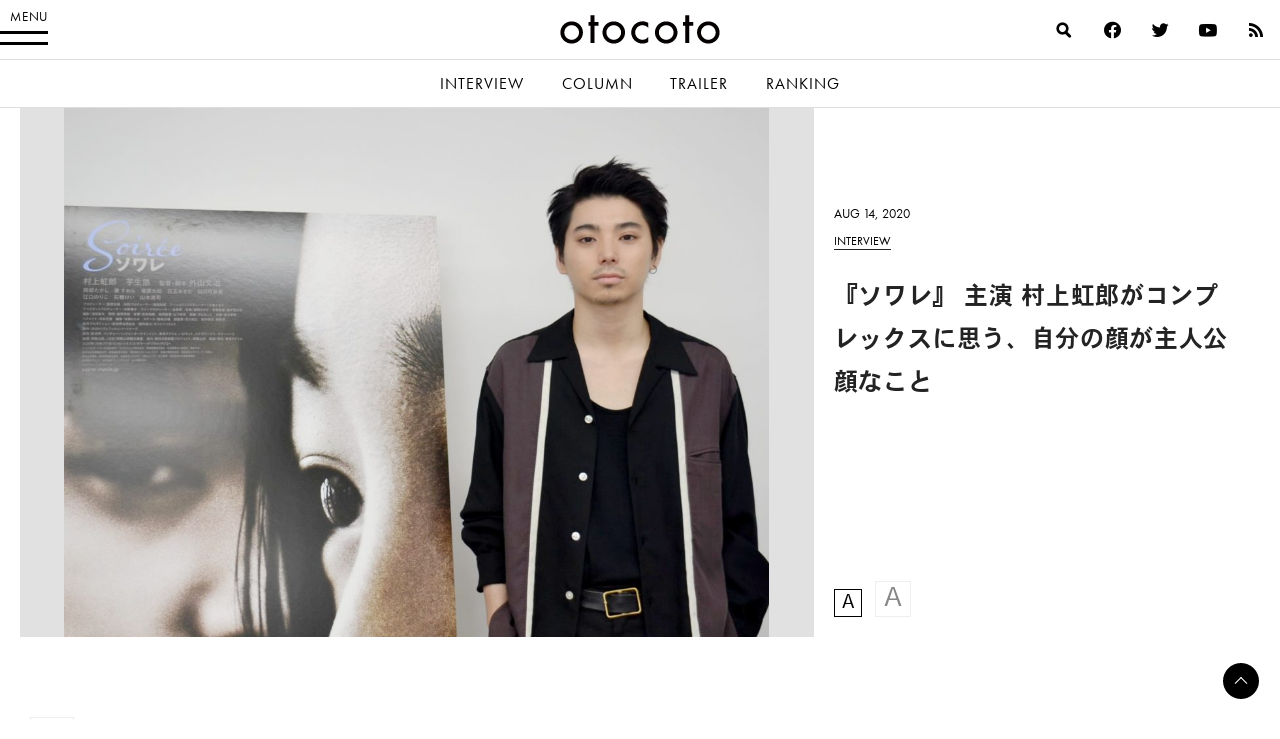

--- FILE ---
content_type: text/html; charset=UTF-8
request_url: https://otocoto.jp/interview/cafecinema04/
body_size: 20986
content:
<!doctype html>
<html lang="ja" id="html" class="no-js">


<head>
    <meta charset="utf-8">

        <meta http-equiv="X-UA-Compatible" content="IE=edge">

    <title>『ソワレ』 主演 村上虹郎がコンプレックスに思う、自分の顔が主人公顔なこと - otocoto | こだわりの映画エンタメサイト</title>

        <meta name="HandheldFriendly" content="True">
        <meta name="viewport" content="user-scalable=no, width=device-width, initial-scale=1, maximum-scale=1"/>

        <link rel="apple-touch-icon" href="https://otocoto.jp/wp-content/themes/otocoto03/library/images/apple-touch-icon.png">
    <link rel="icon" href="https://otocoto.jp/wp-content/themes/otocoto03/favicon.png">
    <!--[if IE]>
			<link rel="shortcut icon" href="https://otocoto.jp/wp-content/themes/otocoto03/favicon.ico">
		<![endif]-->
        <meta name="msapplication-TileColor" content="#ffffff">
    <meta name="msapplication-TileImage" content="https://otocoto.jp/wp-content/themes/otocoto03/library/images/win8-tile-icon.png">
    <meta name="theme-color" content="#ffffff">

    <link rel="pingback" href="https://otocoto.jp/xmlrpc.php">

    <script>
      document.documentElement.className =
        document.documentElement.className.replace("no-js","js");
      function isMobileDevice() {
        const mobileRegex = /Android|webOS|iPhone|iPad|iPod|BlackBerry|IEMobile|Opera Mini/i;
        return mobileRegex.test(navigator.userAgent);
      }
      var plfile = isMobileDevice() ? "/playlist_smt.m3u8" : "/playlist_pc.m3u8";
    </script>

    

    
        <meta name='robots' content='index, follow, max-image-preview:large, max-snippet:-1, max-video-preview:-1' />

	<!-- This site is optimized with the Yoast SEO plugin v23.1 - https://yoast.com/wordpress/plugins/seo/ -->
	<meta name="description" content="役者、豊原功補さんと小泉今日子さんが日本映画界に風穴を開けるべく立ち上がった、そんな気がしてならないのです。新鋭、外山文治に監督を託し、主人公たちは世間知らずで" />
	<link rel="canonical" href="https://otocoto.jp/interview/cafecinema04/" />
	<link rel="next" href="https://otocoto.jp/interview/cafecinema04/2/" />
	<meta property="og:locale" content="ja_JP" />
	<meta property="og:type" content="article" />
	<meta property="og:title" content="『ソワレ』 主演 村上虹郎がコンプレックスに思う、自分の顔が主人公顔なこと - otocoto | こだわりの映画エンタメサイト" />
	<meta property="og:description" content="役者、豊原功補さんと小泉今日子さんが日本映画界に風穴を開けるべく立ち上がった、そんな気がしてならないのです。新鋭、外山文治に監督を託し、主人公たちは世間知らずで" />
	<meta property="og:url" content="https://otocoto.jp/interview/cafecinema04/" />
	<meta property="og:site_name" content="otocoto | こだわりの映画エンタメサイト" />
	<meta property="article:modified_time" content="2023-02-03T07:29:18+00:00" />
	<meta property="og:image" content="https://otocoto.jp/wp/wp-content/uploads/2020/08/top-1.jpg" />
	<meta property="og:image:width" content="1870" />
	<meta property="og:image:height" content="1402" />
	<meta property="og:image:type" content="image/jpeg" />
	<meta name="twitter:card" content="summary_large_image" />
	<script type="application/ld+json" class="yoast-schema-graph">{"@context":"https://schema.org","@graph":[{"@type":"WebPage","@id":"https://otocoto.jp/interview/cafecinema04/","url":"https://otocoto.jp/interview/cafecinema04/","name":"『ソワレ』 主演 村上虹郎がコンプレックスに思う、自分の顔が主人公顔なこと - otocoto | こだわりの映画エンタメサイト","isPartOf":{"@id":"https://otocoto.jp/#website"},"primaryImageOfPage":{"@id":"https://otocoto.jp/interview/cafecinema04/#primaryimage"},"image":{"@id":"https://otocoto.jp/interview/cafecinema04/#primaryimage"},"thumbnailUrl":"https://cdn.otocoto.jp/wp-content/uploads/2020/08/top-1.jpg","datePublished":"2020-08-14T08:00:00+00:00","dateModified":"2023-02-03T07:29:18+00:00","description":"役者、豊原功補さんと小泉今日子さんが日本映画界に風穴を開けるべく立ち上がった、そんな気がしてならないのです。新鋭、外山文治に監督を託し、主人公たちは世間知らずで","breadcrumb":{"@id":"https://otocoto.jp/interview/cafecinema04/#breadcrumb"},"inLanguage":"ja","potentialAction":[{"@type":"ReadAction","target":["https://otocoto.jp/interview/cafecinema04/"]}]},{"@type":"ImageObject","inLanguage":"ja","@id":"https://otocoto.jp/interview/cafecinema04/#primaryimage","url":"https://cdn.otocoto.jp/wp-content/uploads/2020/08/top-1.jpg","contentUrl":"https://cdn.otocoto.jp/wp-content/uploads/2020/08/top-1.jpg","width":1870,"height":1402},{"@type":"BreadcrumbList","@id":"https://otocoto.jp/interview/cafecinema04/#breadcrumb","itemListElement":[{"@type":"ListItem","position":1,"name":"Home","item":"https://otocoto.jp/"},{"@type":"ListItem","position":2,"name":"インタビュー"}]},{"@type":"WebSite","@id":"https://otocoto.jp/#website","url":"https://otocoto.jp/","name":"otocoto | こだわりの映画エンタメサイト","description":"otocoto(オトコト)は、こだわりのある&quot;大人のための映画エンタメ&quot;メディアです。","potentialAction":[{"@type":"SearchAction","target":{"@type":"EntryPoint","urlTemplate":"https://otocoto.jp/?s={search_term_string}"},"query-input":"required name=search_term_string"}],"inLanguage":"ja"}]}</script>
	<!-- / Yoast SEO plugin. -->


<link rel='dns-prefetch' href='//ajax.googleapis.com' />
<link rel="alternate" type="application/rss+xml" title="otocoto | こだわりの映画エンタメサイト &raquo; フィード" href="https://otocoto.jp/feed/" />
<link rel="alternate" type="application/rss+xml" title="otocoto | こだわりの映画エンタメサイト &raquo; コメントフィード" href="https://otocoto.jp/comments/feed/" />
<link rel='stylesheet' id='photoswipecss-css' href='https://otocoto.jp/wp-content/themes/otocoto03/library/css/photoswipe/photoswipe.css' type='text/css' media='all' />
<link rel='stylesheet' id='photoswipeskincss-css' href='https://otocoto.jp/wp-content/themes/otocoto03/library/css/photoswipe/default-skin/default-skin.css' type='text/css' media='all' />
<link rel='stylesheet' id='wp-block-library-css' href='https://otocoto.jp/wp-includes/css/dist/block-library/style.min.css' type='text/css' media='all' />
<style id='cgb-conversation-block-style-inline-css' type='text/css'>


</style>
<style id='cgb-conversation-content-block-style-inline-css' type='text/css'>


</style>
<style id='cgb-info-block-style-inline-css' type='text/css'>
.wp-block-cgb-info-block{border:.25rem solid #292929;border-left:0;border-right:0;margin-bottom:2.2rem;padding:1rem 0}.wp-block-cgb-info-block .wpb-info-block-title{font-size:1.5625rem;font-weight:700;width:100%}.wp-block-cgb-info-block .wpb-info-inner{display:flex;flex-wrap:wrap;justify-content:space-between;margin:1rem 0 0}.wp-block-cgb-info-block .wpb-info-image{line-height:1;width:35%}.wp-block-cgb-info-block .wpb-info-image .editor-block-list__layout,.wp-block-cgb-info-block .wpb-info-image img{margin:0}.wp-block-cgb-info-block .wpb-info-image .editor-block-list__block-edit{margin-top:0}.wp-block-cgb-info-block .wpb-info-content-wrapper{width:61%}.wp-block-cgb-info-block .wpb-info-title{font-size:1.0625rem;font-weight:700;margin-bottom:1rem}.wp-block-cgb-info-block .wpb-info-content p{font-size:.8125rem}

</style>
<style id='cgb-info-content-block-style-inline-css' type='text/css'>


</style>
<style id='cgb-info-image-block-style-inline-css' type='text/css'>


</style>
<style id='cgb-info-multiple-block-style-inline-css' type='text/css'>
.wp-block-cgb-info-multiple-block{border:.25rem solid #292929;border-left:0;border-right:0;margin-bottom:2.2rem;padding:1rem 0}.wp-block-cgb-info-multiple-block .wp-block-cgb-info-block{border:0;margin-bottom:0;padding:0}

</style>
<style id='cgb-lede-block-style-inline-css' type='text/css'>


</style>
<style id='acf-slider-gallery-style-inline-css' type='text/css'>
.wp-block-slider-gallery{position:relative;margin:3rem 0}.wp-block-slider-gallery .swiper-slide{position:relative;margin:0}.wp-block-slider-gallery .swiper-slide:before{content:"";padding-top:100%;display:block}.wp-block-slider-gallery .swiper-slide>a,.wp-block-slider-gallery .swiper-slide>div{position:absolute;width:100%;height:100%;top:0;left:0}.wp-block-slider-gallery .swiper-slide img{display:block;width:100%;height:100%;-o-object-fit:cover;object-fit:cover;margin:0}.wp-block-slider-gallery .swiper-controls{display:-webkit-box;display:-ms-flexbox;display:flex;-webkit-box-pack:justify;-ms-flex-pack:justify;justify-content:space-between;-webkit-box-align:center;-ms-flex-align:center;align-items:center;max-width:240px;margin:0 auto;padding:8px 0}.wp-block-slider-gallery .swiper-pagination{position:static;font-weight:700;font-family:futura-pt,heisei-kaku-gothic-std,"游ゴシック","Yu Gothic","游ゴシック体","YuGothic","Helvetica Neue",Helvetica,Arial,"ヒラギノ角ゴ ProN W3","ヒラギノ角ゴ Pro W3","Hiragino Kaku Gothic Pro","メイリオ",Meiryo,Osaka,"ＭＳ Ｐゴシック","MS PGothic",sans-serif,heisei-kaku-gothic-std,"游ゴシック","Yu Gothic","游ゴシック体","YuGothic","Helvetica Neue",Helvetica,Arial,"ヒラギノ角ゴ ProN W3","ヒラギノ角ゴ Pro W3","Hiragino Kaku Gothic Pro","メイリオ",Meiryo,Osaka,"ＭＳ Ｐゴシック","MS PGothic",sans-serif;-webkit-font-smoothing:antialiased;-moz-osx-font-smoothing:grayscale;font-size:14px;letter-spacing:.06em}.wp-block-slider-gallery .swiper-pagination span{padding:0 4px}.wp-block-slider-gallery .swiper-button-next,.wp-block-slider-gallery .swiper-button-prev{position:relative;top:auto;left:auto;right:auto;width:3rem;height:3rem;min-width:3rem;cursor:pointer;outline:none;z-index:1;margin:0;-webkit-transition:opacity .5s ease;transition:opacity .5s ease;background:0}.wp-block-slider-gallery .swiper-button-next:after,.wp-block-slider-gallery .swiper-button-prev:after{content:"";position:absolute;width:.625rem;height:.625rem;display:block;border:.125rem solid #000;top:50%}.wp-block-slider-gallery .swiper-button-next:hover,.wp-block-slider-gallery .swiper-button-prev:hover{opacity:.5}.wp-block-slider-gallery .swiper-button-next.swiper-button-disabled,.wp-block-slider-gallery .swiper-button-prev.swiper-button-disabled{opacity:.25}.wp-block-slider-gallery .swiper-button-prev{left:0}.wp-block-slider-gallery .swiper-button-prev:after{-webkit-transform:translateY(-50%) rotate(-45deg);transform:translateY(-50%) rotate(-45deg);border-right:0;border-bottom:0;left:1rem}.wp-block-slider-gallery .swiper-button-next{right:0}.wp-block-slider-gallery .swiper-button-next:after{-webkit-transform:translateY(-50%) rotate(45deg);transform:translateY(-50%) rotate(45deg);border-left:0;border-bottom:0;right:1rem}.wp-block-slider-gallery.aspect-ratio-1-1 .swiper-slide:before{padding-top:100%}.wp-block-slider-gallery.aspect-ratio-3-2 .swiper-slide:before{padding-top:66.666%}.wp-block-slider-gallery.aspect-ratio-16-9 .swiper-slide:before{padding-top:56.25%}.wp-block-slider-gallery figcaption{background:-webkit-gradient(linear, left bottom, left top, from(rgba(0, 0, 0, 0.7)), color-stop(50%, rgba(0, 0, 0, 0.3)), to(transparent));background:linear-gradient(0deg, rgba(0, 0, 0, 0.7), rgba(0, 0, 0, 0.3) 50%, transparent);bottom:0;color:#fff;font-size:12px;line-height:1.3;left:0;max-height:60%;overflow:auto;padding:18px 8px 6px;position:absolute;text-align:center;width:100%;-webkit-box-sizing:border-box;box-sizing:border-box}.wp-block-slider-gallery .no-contents{background-color:#f4f4f4;display:-webkit-box;display:-ms-flexbox;display:flex;-webkit-box-align:center;-ms-flex-align:center;align-items:center;-webkit-box-pack:center;-ms-flex-pack:center;justify-content:center;padding:30px;font-size:13px}.wp-block-slider-gallery .no-contents div{text-align:left}.wp-block-slider-gallery.is-preview .swiper-wrapper{pointer-events:none}

</style>
<style id='acf-selected-posts-style-inline-css' type='text/css'>
.wp-block-selected-posts{margin:0 0 2.625rem 0}.wp-block-selected-posts .post-list-selected .post-list-item{display:block;margin:0 0 40px;text-decoration:none}.wp-block-selected-posts .post-list-selected .post-list-item .post-image{display:block;position:relative;overflow:hidden;-webkit-user-select:none;-moz-user-select:none;-ms-user-select:none;user-select:none;-webkit-tap-highlight-color:rgba(0,0,0,.1)}.wp-block-selected-posts .post-list-selected .post-list-item .post-image:after{content:" ";display:block;padding-top:62.5%}.wp-block-selected-posts .post-list-selected .post-list-item .post-image img{height:100%;width:100%;display:block;margin:0;position:absolute;top:0;left:0;background:#e1e1e1;-webkit-transition:-webkit-transform 1s ease;transition:-webkit-transform 1s ease;transition:transform 1s ease;transition:transform 1s ease, -webkit-transform 1s ease;-webkit-transform-origin:0 0;transform-origin:0 0}.wp-block-selected-posts .post-list-selected .post-list-item .post-image img.img-contain{-o-object-fit:contain;object-fit:contain}.wp-block-selected-posts .post-list-selected .post-list-item .post-image img.img-cover{-o-object-fit:cover;object-fit:cover}.wp-block-selected-posts .post-list-selected .post-list-item .post-info{padding-top:15px}.wp-block-selected-posts .post-list-selected .post-list-item .post-info .infoheader{margin-bottom:10px;line-height:1}.wp-block-selected-posts .post-list-selected .post-list-item .post-info .infoheader .posttype{color:#000;text-transform:uppercase;display:inline-block;vertical-align:text-bottom;font-weight:400;font-family:futura-pt,heisei-kaku-gothic-std,"游ゴシック","Yu Gothic","游ゴシック体","YuGothic","Helvetica Neue",Helvetica,Arial,"ヒラギノ角ゴ ProN W3","ヒラギノ角ゴ Pro W3","Hiragino Kaku Gothic Pro","メイリオ",Meiryo,Osaka,"ＭＳ Ｐゴシック","MS PGothic",sans-serif,heisei-kaku-gothic-std,"游ゴシック","Yu Gothic","游ゴシック体","YuGothic","Helvetica Neue",Helvetica,Arial,"ヒラギノ角ゴ ProN W3","ヒラギノ角ゴ Pro W3","Hiragino Kaku Gothic Pro","メイリオ",Meiryo,Osaka,"ＭＳ Ｐゴシック","MS PGothic",sans-serif;-webkit-font-smoothing:antialiased;-moz-osx-font-smoothing:grayscale;font-size:12px;position:relative;-webkit-transition:color .4s ease;transition:color .4s ease}.wp-block-selected-posts .post-list-selected .post-list-item .post-info .infoheader .posttype:after{content:"";display:block;position:absolute;bottom:-3px;height:1px;width:100%;background:#232323}.wp-block-selected-posts .post-list-selected .post-list-item .post-info .title{font-size:15px;line-height:1.8;margin:0 0 20px}.wp-block-selected-posts .list-link-block{display:-webkit-box;display:-ms-flexbox;display:flex;-webkit-box-pack:center;-ms-flex-pack:center;justify-content:center;padding:10px 0 30px}.wp-block-selected-posts .list-link{display:inline-block;font-size:14px;font-weight:700;font-family:heisei-kaku-gothic-std,"游ゴシック","Yu Gothic","游ゴシック体","YuGothic","Helvetica Neue",Helvetica,Arial,"ヒラギノ角ゴ ProN W3","ヒラギノ角ゴ Pro W3","Hiragino Kaku Gothic Pro","メイリオ",Meiryo,Osaka,"ＭＳ Ｐゴシック","MS PGothic",sans-serif;-webkit-font-smoothing:antialiased;-moz-osx-font-smoothing:grayscale;padding:0 15px 15px;border-bottom:1px solid;text-decoration:none}.wp-block-selected-posts .no-contents{background-color:#f4f4f4;display:-webkit-box;display:-ms-flexbox;display:flex;-webkit-box-align:center;-ms-flex-align:center;align-items:center;-webkit-box-pack:center;-ms-flex-pack:center;justify-content:center;padding:30px;font-size:13px}.wp-block-selected-posts .no-contents div{text-align:left}@media only screen and (min-width: 481px){.wp-block-selected-posts .post-list-selected .post-list-item{display:-webkit-box;display:-ms-flexbox;display:flex;-webkit-box-pack:justify;-ms-flex-pack:justify;justify-content:space-between;-webkit-box-align:start;-ms-flex-align:start;align-items:flex-start;margin:0 0 40px}.wp-block-selected-posts .post-list-selected .post-list-item .post-image{width:45%}.wp-block-selected-posts .post-list-selected .post-list-item .post-info{width:50%;display:-webkit-box;display:-ms-flexbox;display:flex;-webkit-box-orient:vertical;-webkit-box-direction:normal;-ms-flex-direction:column;flex-direction:column;-webkit-box-pack:center;-ms-flex-pack:center;justify-content:center;-ms-flex-item-align:stretch;align-self:stretch;padding-top:0}}@media only screen and (min-width: 769px){.wp-block-selected-posts .post-list-selected .post-list-item .post-image{width:45%}.wp-block-selected-posts .post-list-selected .post-list-item .post-info{width:50%;display:-webkit-box;display:-ms-flexbox;display:flex;-webkit-box-orient:vertical;-webkit-box-direction:normal;-ms-flex-direction:column;flex-direction:column;-webkit-box-pack:center;-ms-flex-pack:center;justify-content:center;-ms-flex-item-align:stretch;align-self:stretch}.wp-block-selected-posts .post-list-selected .post-list-item .post-info .title{font-size:17px}.wp-block-selected-posts .list-link-block{padding:20px 0 60px}.wp-block-selected-posts .list-link{font-size:16px}}@media only screen and (min-width: 900px){.wp-block-selected-posts{margin:0 0 3rem 0}}

</style>
<style id='acf-full-page-section-style-inline-css' type='text/css'>
.wp-block-full-page-section .media{position:relative;padding-top:66.6%}.wp-block-full-page-section .media .media-image{position:absolute;top:0;left:0;width:100%;height:100%;-o-object-fit:cover;object-fit:cover;margin:0}.wp-block-full-page-section .media .video-wrapper{width:100%;display:-webkit-box;display:-ms-flexbox;display:flex;-webkit-box-align:center;-ms-flex-align:center;align-items:center;-webkit-box-pack:center;-ms-flex-pack:center;justify-content:center;max-width:1200px;margin:0 auto}.wp-block-full-page-section .media .video-cover{position:absolute;top:0;left:0;width:100%;height:100%;display:-webkit-box;display:-ms-flexbox;display:flex;-webkit-box-align:center;-ms-flex-align:center;align-items:center;-webkit-box-pack:center;-ms-flex-pack:center;justify-content:center}.wp-block-full-page-section .media .loading{color:#fff;font-size:12px;line-height:1;letter-spacing:.1em}.wp-block-full-page-section .media-video{padding:0;display:-webkit-box;display:-ms-flexbox;display:flex;-ms-flex-item-align:center;align-self:center;-webkit-box-pack:center;-ms-flex-pack:center;justify-content:center}.wp-block-full-page-section .title-block{position:absolute;top:50%;left:4vw;color:#fff;width:100%;-webkit-box-sizing:border-box;box-sizing:border-box}.wp-block-full-page-section .title-block h2{margin:0;line-height:1.5}.wp-block-full-page-section .title-block.left_center{-webkit-transform:translate(0, -50%);transform:translate(0, -50%)}.wp-block-full-page-section .title-block.left_bottom{-webkit-transform:translate(0, -100%);transform:translate(0, -100%)}.wp-block-full-page-section .title-block.right_top{-webkit-transform:translate(-100%, 0);transform:translate(-100%, 0);text-align:right}.wp-block-full-page-section .title-block.right_center{-webkit-transform:translate(-100%, -50%);transform:translate(-100%, -50%);text-align:right}.wp-block-full-page-section .title-block.right_bottom{-webkit-transform:translate(-100%, -100%);transform:translate(-100%, -100%);text-align:right}.wp-block-full-page-section .section-content{padding:20px;margin:0 auto;-webkit-box-sizing:border-box;box-sizing:border-box}.wp-block-full-page-section .section-content.thin{max-width:800px}.wp-block-full-page-section .section-content.normal{max-width:920px}.wp-block-full-page-section .section-content.wide{max-width:1320px}.wp-block-full-page-section .section-content .wp-block-columns{margin-bottom:0}.wp-block-full-page-section .no-contents{background-color:#f4f4f4;display:-webkit-box;display:-ms-flexbox;display:flex;-webkit-box-align:center;-ms-flex-align:center;align-items:center;-webkit-box-pack:center;-ms-flex-pack:center;justify-content:center;padding:30px;font-size:13px}.wp-block-full-page-section .no-contents div{text-align:left}@media only screen and (max-width: 768px){.wp-block-full-page-section .title-block{position:static;padding:20px;-webkit-transform:none !important;transform:none !important}}@media only screen and (min-width: 769px){.wp-block-full-page-section .acf-innerblocks-container{margin-top:1.5rem}.wp-block-full-page-section .media-video{padding:20px}}@media only screen and (min-width: 1024px){.wp-block-full-page-section .section-content{padding:40px 60px}}

</style>
<style id='classic-theme-styles-inline-css' type='text/css'>
/*! This file is auto-generated */
.wp-block-button__link{color:#fff;background-color:#32373c;border-radius:9999px;box-shadow:none;text-decoration:none;padding:calc(.667em + 2px) calc(1.333em + 2px);font-size:1.125em}.wp-block-file__button{background:#32373c;color:#fff;text-decoration:none}
</style>
<style id='global-styles-inline-css' type='text/css'>
body{--wp--preset--color--black: #000000;--wp--preset--color--cyan-bluish-gray: #abb8c3;--wp--preset--color--white: #ffffff;--wp--preset--color--pale-pink: #f78da7;--wp--preset--color--vivid-red: #cf2e2e;--wp--preset--color--luminous-vivid-orange: #ff6900;--wp--preset--color--luminous-vivid-amber: #fcb900;--wp--preset--color--light-green-cyan: #7bdcb5;--wp--preset--color--vivid-green-cyan: #00d084;--wp--preset--color--pale-cyan-blue: #8ed1fc;--wp--preset--color--vivid-cyan-blue: #0693e3;--wp--preset--color--vivid-purple: #9b51e0;--wp--preset--gradient--vivid-cyan-blue-to-vivid-purple: linear-gradient(135deg,rgba(6,147,227,1) 0%,rgb(155,81,224) 100%);--wp--preset--gradient--light-green-cyan-to-vivid-green-cyan: linear-gradient(135deg,rgb(122,220,180) 0%,rgb(0,208,130) 100%);--wp--preset--gradient--luminous-vivid-amber-to-luminous-vivid-orange: linear-gradient(135deg,rgba(252,185,0,1) 0%,rgba(255,105,0,1) 100%);--wp--preset--gradient--luminous-vivid-orange-to-vivid-red: linear-gradient(135deg,rgba(255,105,0,1) 0%,rgb(207,46,46) 100%);--wp--preset--gradient--very-light-gray-to-cyan-bluish-gray: linear-gradient(135deg,rgb(238,238,238) 0%,rgb(169,184,195) 100%);--wp--preset--gradient--cool-to-warm-spectrum: linear-gradient(135deg,rgb(74,234,220) 0%,rgb(151,120,209) 20%,rgb(207,42,186) 40%,rgb(238,44,130) 60%,rgb(251,105,98) 80%,rgb(254,248,76) 100%);--wp--preset--gradient--blush-light-purple: linear-gradient(135deg,rgb(255,206,236) 0%,rgb(152,150,240) 100%);--wp--preset--gradient--blush-bordeaux: linear-gradient(135deg,rgb(254,205,165) 0%,rgb(254,45,45) 50%,rgb(107,0,62) 100%);--wp--preset--gradient--luminous-dusk: linear-gradient(135deg,rgb(255,203,112) 0%,rgb(199,81,192) 50%,rgb(65,88,208) 100%);--wp--preset--gradient--pale-ocean: linear-gradient(135deg,rgb(255,245,203) 0%,rgb(182,227,212) 50%,rgb(51,167,181) 100%);--wp--preset--gradient--electric-grass: linear-gradient(135deg,rgb(202,248,128) 0%,rgb(113,206,126) 100%);--wp--preset--gradient--midnight: linear-gradient(135deg,rgb(2,3,129) 0%,rgb(40,116,252) 100%);--wp--preset--font-size--small: 13px;--wp--preset--font-size--medium: 20px;--wp--preset--font-size--large: 36px;--wp--preset--font-size--x-large: 42px;--wp--preset--spacing--20: 0.44rem;--wp--preset--spacing--30: 0.67rem;--wp--preset--spacing--40: 1rem;--wp--preset--spacing--50: 1.5rem;--wp--preset--spacing--60: 2.25rem;--wp--preset--spacing--70: 3.38rem;--wp--preset--spacing--80: 5.06rem;--wp--preset--shadow--natural: 6px 6px 9px rgba(0, 0, 0, 0.2);--wp--preset--shadow--deep: 12px 12px 50px rgba(0, 0, 0, 0.4);--wp--preset--shadow--sharp: 6px 6px 0px rgba(0, 0, 0, 0.2);--wp--preset--shadow--outlined: 6px 6px 0px -3px rgba(255, 255, 255, 1), 6px 6px rgba(0, 0, 0, 1);--wp--preset--shadow--crisp: 6px 6px 0px rgba(0, 0, 0, 1);}:where(.is-layout-flex){gap: 0.5em;}:where(.is-layout-grid){gap: 0.5em;}body .is-layout-flex{display: flex;}body .is-layout-flex{flex-wrap: wrap;align-items: center;}body .is-layout-flex > *{margin: 0;}body .is-layout-grid{display: grid;}body .is-layout-grid > *{margin: 0;}:where(.wp-block-columns.is-layout-flex){gap: 2em;}:where(.wp-block-columns.is-layout-grid){gap: 2em;}:where(.wp-block-post-template.is-layout-flex){gap: 1.25em;}:where(.wp-block-post-template.is-layout-grid){gap: 1.25em;}.has-black-color{color: var(--wp--preset--color--black) !important;}.has-cyan-bluish-gray-color{color: var(--wp--preset--color--cyan-bluish-gray) !important;}.has-white-color{color: var(--wp--preset--color--white) !important;}.has-pale-pink-color{color: var(--wp--preset--color--pale-pink) !important;}.has-vivid-red-color{color: var(--wp--preset--color--vivid-red) !important;}.has-luminous-vivid-orange-color{color: var(--wp--preset--color--luminous-vivid-orange) !important;}.has-luminous-vivid-amber-color{color: var(--wp--preset--color--luminous-vivid-amber) !important;}.has-light-green-cyan-color{color: var(--wp--preset--color--light-green-cyan) !important;}.has-vivid-green-cyan-color{color: var(--wp--preset--color--vivid-green-cyan) !important;}.has-pale-cyan-blue-color{color: var(--wp--preset--color--pale-cyan-blue) !important;}.has-vivid-cyan-blue-color{color: var(--wp--preset--color--vivid-cyan-blue) !important;}.has-vivid-purple-color{color: var(--wp--preset--color--vivid-purple) !important;}.has-black-background-color{background-color: var(--wp--preset--color--black) !important;}.has-cyan-bluish-gray-background-color{background-color: var(--wp--preset--color--cyan-bluish-gray) !important;}.has-white-background-color{background-color: var(--wp--preset--color--white) !important;}.has-pale-pink-background-color{background-color: var(--wp--preset--color--pale-pink) !important;}.has-vivid-red-background-color{background-color: var(--wp--preset--color--vivid-red) !important;}.has-luminous-vivid-orange-background-color{background-color: var(--wp--preset--color--luminous-vivid-orange) !important;}.has-luminous-vivid-amber-background-color{background-color: var(--wp--preset--color--luminous-vivid-amber) !important;}.has-light-green-cyan-background-color{background-color: var(--wp--preset--color--light-green-cyan) !important;}.has-vivid-green-cyan-background-color{background-color: var(--wp--preset--color--vivid-green-cyan) !important;}.has-pale-cyan-blue-background-color{background-color: var(--wp--preset--color--pale-cyan-blue) !important;}.has-vivid-cyan-blue-background-color{background-color: var(--wp--preset--color--vivid-cyan-blue) !important;}.has-vivid-purple-background-color{background-color: var(--wp--preset--color--vivid-purple) !important;}.has-black-border-color{border-color: var(--wp--preset--color--black) !important;}.has-cyan-bluish-gray-border-color{border-color: var(--wp--preset--color--cyan-bluish-gray) !important;}.has-white-border-color{border-color: var(--wp--preset--color--white) !important;}.has-pale-pink-border-color{border-color: var(--wp--preset--color--pale-pink) !important;}.has-vivid-red-border-color{border-color: var(--wp--preset--color--vivid-red) !important;}.has-luminous-vivid-orange-border-color{border-color: var(--wp--preset--color--luminous-vivid-orange) !important;}.has-luminous-vivid-amber-border-color{border-color: var(--wp--preset--color--luminous-vivid-amber) !important;}.has-light-green-cyan-border-color{border-color: var(--wp--preset--color--light-green-cyan) !important;}.has-vivid-green-cyan-border-color{border-color: var(--wp--preset--color--vivid-green-cyan) !important;}.has-pale-cyan-blue-border-color{border-color: var(--wp--preset--color--pale-cyan-blue) !important;}.has-vivid-cyan-blue-border-color{border-color: var(--wp--preset--color--vivid-cyan-blue) !important;}.has-vivid-purple-border-color{border-color: var(--wp--preset--color--vivid-purple) !important;}.has-vivid-cyan-blue-to-vivid-purple-gradient-background{background: var(--wp--preset--gradient--vivid-cyan-blue-to-vivid-purple) !important;}.has-light-green-cyan-to-vivid-green-cyan-gradient-background{background: var(--wp--preset--gradient--light-green-cyan-to-vivid-green-cyan) !important;}.has-luminous-vivid-amber-to-luminous-vivid-orange-gradient-background{background: var(--wp--preset--gradient--luminous-vivid-amber-to-luminous-vivid-orange) !important;}.has-luminous-vivid-orange-to-vivid-red-gradient-background{background: var(--wp--preset--gradient--luminous-vivid-orange-to-vivid-red) !important;}.has-very-light-gray-to-cyan-bluish-gray-gradient-background{background: var(--wp--preset--gradient--very-light-gray-to-cyan-bluish-gray) !important;}.has-cool-to-warm-spectrum-gradient-background{background: var(--wp--preset--gradient--cool-to-warm-spectrum) !important;}.has-blush-light-purple-gradient-background{background: var(--wp--preset--gradient--blush-light-purple) !important;}.has-blush-bordeaux-gradient-background{background: var(--wp--preset--gradient--blush-bordeaux) !important;}.has-luminous-dusk-gradient-background{background: var(--wp--preset--gradient--luminous-dusk) !important;}.has-pale-ocean-gradient-background{background: var(--wp--preset--gradient--pale-ocean) !important;}.has-electric-grass-gradient-background{background: var(--wp--preset--gradient--electric-grass) !important;}.has-midnight-gradient-background{background: var(--wp--preset--gradient--midnight) !important;}.has-small-font-size{font-size: var(--wp--preset--font-size--small) !important;}.has-medium-font-size{font-size: var(--wp--preset--font-size--medium) !important;}.has-large-font-size{font-size: var(--wp--preset--font-size--large) !important;}.has-x-large-font-size{font-size: var(--wp--preset--font-size--x-large) !important;}
.wp-block-navigation a:where(:not(.wp-element-button)){color: inherit;}
:where(.wp-block-post-template.is-layout-flex){gap: 1.25em;}:where(.wp-block-post-template.is-layout-grid){gap: 1.25em;}
:where(.wp-block-columns.is-layout-flex){gap: 2em;}:where(.wp-block-columns.is-layout-grid){gap: 2em;}
.wp-block-pullquote{font-size: 1.5em;line-height: 1.6;}
</style>
<link rel='stylesheet' id='arve-main-css' href='https://otocoto.jp/wp-content/plugins/advanced-responsive-video-embedder/build/main.css?ver=70807f607880d07700da' type='text/css' media='all' />
<link rel='stylesheet' id='contact-form-7-css' href='https://otocoto.jp/wp-content/plugins/contact-form-7/includes/css/styles.css?ver=5.9.8' type='text/css' media='all' />
<link rel='stylesheet' id='toc-screen-css' href='https://otocoto.jp/wp-content/plugins/table-of-contents-plus/screen.min.css?ver=2406' type='text/css' media='all' />
<link rel='stylesheet' id='bones-stylesheet-css' href='https://otocoto.jp/wp-content/themes/otocoto03/dist/main.css?ver=20240726' type='text/css' media='all' />
<script type="text/javascript" src="//ajax.googleapis.com/ajax/libs/jquery/3.6.0/jquery.min.js?ver=3.6.0" id="jquery-js"></script>
<script type="text/javascript" src="https://otocoto.jp/wp-includes/js/jquery/jquery-migrate.min.js?ver=3.4.1" id="jquery-migrate-js"></script>
<script type="text/javascript" src="https://otocoto.jp/wp-content/themes/otocoto03/library/js/libs/photoswipe/photoswipe.min.js?ver=20230219" id="photoswipejs-js"></script>
<script type="text/javascript" src="https://otocoto.jp/wp-content/themes/otocoto03/library/js/libs/photoswipe/photoswipe-ui-default.min.js?ver=20230217" id="photoswipeuijs-js"></script>
<script type="text/javascript" src="https://otocoto.jp/wp-content/themes/otocoto03/library/js/photoswipehelper.js?ver=202302191" id="photoswipehelperjs-js"></script>
<script type="text/javascript" src="https://otocoto.jp/wp-content/themes/otocoto03/library/js/libs/jquery.biggerlink.min.js" id="biggerlinkjs-js"></script>
<script type="text/javascript" src="https://otocoto.jp/wp-content/themes/otocoto03/library/js/libs/imgLiquid-min.js" id="imgliquidjs-js"></script>
<script type="text/javascript" src="https://otocoto.jp/wp-content/themes/otocoto03/library/js/libs/jquery.detectfontmod.js" id="detectfontjs-js"></script>
<script type="text/javascript" src="https://otocoto.jp/wp-content/plugins/advanced-custom-fields-pro/assets/build/js/acf.min.js?ver=6.3.4" id="acf-js"></script>
<script type="text/javascript" src="https://otocoto.jp/wp-content/themes/otocoto03/dist/blocks/slider-gallery/main.bundle.js?ver=202302241" id="slider-gallery-block-js"></script>
<script async="async" type="text/javascript" src="https://otocoto.jp/wp-content/plugins/advanced-responsive-video-embedder/build/main.js?ver=70807f607880d07700da" id="arve-main-js"></script>
<link rel="https://api.w.org/" href="https://otocoto.jp/wp-json/" /><link rel="alternate" type="application/json" href="https://otocoto.jp/wp-json/wp/v2/interview/39619" /><link rel='shortlink' href='https://otocoto.jp/?p=39619' />
<link rel="alternate" type="application/json+oembed" href="https://otocoto.jp/wp-json/oembed/1.0/embed?url=https%3A%2F%2Fotocoto.jp%2Finterview%2Fcafecinema04%2F" />
<link rel="alternate" type="text/xml+oembed" href="https://otocoto.jp/wp-json/oembed/1.0/embed?url=https%3A%2F%2Fotocoto.jp%2Finterview%2Fcafecinema04%2F&#038;format=xml" />
<link rel="icon" href="https://cdn.otocoto.jp/wp-content/uploads/2023/01/cropped-favicon2-32x32.png" sizes="32x32" />
<link rel="icon" href="https://cdn.otocoto.jp/wp-content/uploads/2023/01/cropped-favicon2-192x192.png" sizes="192x192" />
<link rel="apple-touch-icon" href="https://cdn.otocoto.jp/wp-content/uploads/2023/01/cropped-favicon2-180x180.png" />
<meta name="msapplication-TileImage" content="https://cdn.otocoto.jp/wp-content/uploads/2023/01/cropped-favicon2-270x270.png" />
    
            <!-- Google tag (gtag.js) -->
<script async src="https://www.googletagmanager.com/gtag/js?id=G-10E52WMT0X"></script>
<script>
  window.dataLayer = window.dataLayer || [];
  function gtag(){dataLayer.push(arguments);}
  gtag('js', new Date());

    gtag('config', 'G-10E52WMT0X');
  </script>
    
    
        <script data-ad-client="ca-pub-7547762139624617" async
            src="https://pagead2.googlesyndication.com/pagead/js/adsbygoogle.js"></script>
    
    <!-- adobe fonts -->
    <script>
      (function(d) {
        var config = {
            kitId: 'ryh4dez',
            scriptTimeout: 3000,
            async: true
          },
          h=d.documentElement,t=setTimeout(function(){h.className=h.className.replace(/\bwf-loading\b/g,"")+" wf-inactive";},config.scriptTimeout),tk=d.createElement("script"),f=false,s=d.getElementsByTagName("script")[0],a;h.className+=" wf-loading";tk.src='https://use.typekit.net/'+config.kitId+'.js';tk.async=true;tk.onload=tk.onreadystatechange=function(){a=this.readyState;if(f||a&&a!="complete"&&a!="loaded")return;f=true;clearTimeout(t);try{Typekit.load(config)}catch(e){}};s.parentNode.insertBefore(tk,s)
      })(document);
    </script>

    <!-- google fonts -->
    <link href="https://fonts.googleapis.com/css?family=Montserrat:400,700" rel="stylesheet">

            <style type="text/css">
            
        </style>

        
    <script>
                var sharebaseurl = "https://otocoto.jp/interview/cafecinema04/";
    </script>
</head>

<body class="interview-template-default single single-interview postid-39619" itemscope itemtype="http://schema.org/WebPage" id="pagetop">


<div id="container">

            <div id="fb-root"></div>
        <script async defer crossorigin="anonymous" src="https://connect.facebook.net/ja_JP/sdk.js#xfbml=1&version=v6.0&appId=553226548220304&autoLogAppEvents=1"></script>
    
    
    <header id="header" class="header" role="banner" itemscope itemtype="http://schema.org/WPHeader">

        <div id="inner-header" class="cf">
            <a class="togglebutton" href="#sidemenu">
                <div class="hamburger">
                    <span class="text">MENU</span>
                    <span class="line"></span>
                    <span class="line"></span>
                </div>
            </a>

            <div class="header-main">
                <a id="logo" class="" href="https://otocoto.jp" rel="nofollow">
                                        <img src="https://otocoto.jp/wp-content/themes/otocoto03/library/images/logo.svg" alt="otocoto | こだわりの映画エンタメサイト" />
                                    </a>


                
                <div class="header-toolbar">

                    
                    <div class="toolbar-box toolbar-right">
                        <ul class="tools">
                            <li>
                                <a href="#" class="btn-header-search">
                                    <span class="icon icon-search"></span>
                                </a>
                            </li>
                        </ul>
                        <ul class="snslinks">
                            <li class="snslink_item snsbtn_fb">
                                <a href="https://www.facebook.com/otoCotoWEB/" target="_blank" rel="noopener">
                                    <span class="icon icon-facebook"></span>
                                </a>
                            </li>
                            <li class="snslink_item snsbtn_tw">
                                <a href="https://twitter.com/otocoto" target="_blank" rel="noopener">
                                    <span class="icon icon-twitter"></span>
                                </a>
                            </li>
                            <li class="snslink_item snsbtn_yt">
                                <a href="https://www.youtube.com/channel/UCPa73uA9bj4ZHW3dqqNaW1g" target="_blank" rel="noopener">
                                    <span class="icon icon-youtube"></span>
                                </a>
                            </li>
                            <li class="snslink_item snsbtn_rss">
                                <a href="https://otocoto.jp/feed/" target="_blank">
                                    <span class="icon icon-rss"></span>
                                </a>
                            </li>
                        </ul>
                    </div>

                </div>
            </div>


            <div class="subheader" id="subheader">
                <nav id="header-menu" class="header-menu" role="navigation" itemscope itemtype="http://schema.org/SiteNavigationElement">
                    <ul class="menu-list cf">
                                                <li class="menu-interview">
                            <a href="https://otocoto.jp/interview/">
                                <span class="menu-text">INTERVIEW</span></a>
                        </li>
                                                                        <li class="menu-column">
                            <a href="https://otocoto.jp/column/">
                                <span class="menu-text">COLUMN</span></a>
                        </li>
                                                                        <li class="menu-trailer">
                            <a href="https://otocoto.jp/movie-trailer/">
                                <span class="menu-text">TRAILER</span>
                            </a>
                        </li>
                        <li class="menu-ranking has-submenu">
                            <span>
                                <span class="menu-text">RANKING</span>
                            </span>
                            <ul class="submenu">
                                                                <li>
                                    <a href="https://otocoto.jp/access-ranking">アクセスランキング</a>
                                </li>
                                                                <li>
                                    <a href="https://otocoto.jp/box-office-ranking">映画動員数ランキング</a>
                                </li>
                                <li>
                                    <a href="https://otocoto.jp/svod-ranking">配信視聴数ランキング</a>
                                </li>
                            </ul>
                        </li>
                    </ul>
                </nav>
            </div>


            <nav id="sidemenu" class="sidemenu mainmenu hidden" role="navigation" itemscope itemtype="http://schema.org/SiteNavigationElement">
                <div id="sidemenu-inner">
                    <div class="header-search-mobile">
                        <form role="search" method="get" class="searchform" action="https://otocoto.jp/">
    <div>
                <input type="search" class="s" name="s" value="" />

        <button type="submit" class="searchsubmit" ><span class="icon icon-search" title="search"></span></button>
    </div>
</form>                    </div>
                    <ul class="menulist cf">
                                                    <li class="menu-interview">
                                <a href="https://otocoto.jp/interview/">
                                    interview                                </a>
                                                            </li>

                                                        <li class="menu-column">
                                <a href="https://otocoto.jp/column/">
                                    column                                </a>
                                                            </li>

                                                        <li class="menu-news">
                                <a href="https://otocoto.jp/news/">
                                    news                                </a>
                                                            </li>

                                                    <li class="menu-trailer">
                            <a href="https://otocoto.jp/movie-trailer/">
                                TRAILER
                            </a>
                        </li>
                        <li class="menu-ranking">
                            <span>
                                RANKING
                            </span>
                            <ul class="submenu">
                                                                <li>
                                    <a href="https://otocoto.jp/access-ranking/">アクセスランキング</a>
                                </li>
                                                                <li>
                                    <a href="https://otocoto.jp/box-office-ranking/">映画動員数ランキング</a>
                                </li>
                                <li>
                                    <a href="https://otocoto.jp/svod-ranking/">配信視聴数ランキング</a>
                                </li>
                            </ul>
                        </li>
                    </ul>
                                            <ul class="about-block">
                            <li>
                                <span><span>ABOUT US</span></span>
                                <div>
                                    <div class="about-title">ABOUT US</div>
                                    <div class="about-description">
                                        otocoto(オトコト)は、こだわりのある"大人のための映画エンタメ"<span>メディア</span>です。制作陣や出演者のインタビューをはじめ、作品の<span>深掘りコラム</span>や海外情報、最新の予告編動画、最新映画ランキング、<span>ニュース記事</span>などをはじめとした、映画やドラマなどの最新情報を<span>お届けします。</span>                                    </div>
                                </div>
                            </li>
                        </ul>
                                    </div>
            </nav>

        </div>

    </header>

    <div id="search-view">
        <div class="cover">
            <div id="search-view-input">
                <form role="search" method="get" class="searchform" action="https://otocoto.jp/">
    <div>
                <input type="search" class="s" name="s" value="" />

        <button type="submit" class="searchsubmit" ><span class="icon icon-search" title="search"></span></button>
    </div>
</form>            </div>
        </div>
    </div>

    <div id="loading"><div class="loader"></div></div>

    <div id="base">

<script>
  $(window).load(function() {
    setupPhotoSwipeGalleryBlock({
      history: false,
      fullscreenEl: false,
      zoomEl: false,
      shareEl: false,
      bgOpacity: 0.9,
      showHideOpacity: true
    });
    setupPhotoSwipeGallery({
      history: false,
      fullscreenEl: false,
      zoomEl: false,
      shareEl: false,
      bgOpacity: 0.9,
      showHideOpacity: true
    });
  });


  function setPopupImage($elm) {
    setupPhotoSwipeOne($elm, {
      history: false,
      fullscreenEl: false,
      zoomEl: false,
      shareEl: false,
      bgOpacity: 0.9,
      showHideOpacity: true
    });
  }

  $(window).load(function() {

    $('.entry-content a img').each(function() {

      if ($(this).parents('.gallery, .wp-block-gallery, .wp-block-slider-gallery').length > 0) return;

      var $parent = $(this).parent('a');

      if (!(/\.(gif|jpg|jpeg|tiff|png)$/i).test($parent.attr("href"))) return;


      if ($parent.data('size')) {
        console.log("sized");
        setPopupImage($parent);
      }
      else {
        var theImage = new Image();
        theImage.src = $parent.attr("href");
//            console.log(theImage.src);

        $(theImage).one('load',function(){
          // Get accurate measurements from that.
          var imageWidth = theImage.width;
          var imageHeight = theImage.height;
          $parent.data('size',imageWidth+'x'+imageHeight);

//                console.log($parent.data('size'));

          setPopupImage($parent);

        });
      }
    });

  });

</script>
<div class="content " id="single">

    
    <div id="inner-content" class="wrap wrap-single cf ">

        <main class="cf" role="main" itemscope itemprop="mainEntity" itemtype="http://schema.org/Blog">

                        <div class="main-header">
                    <header class="article-header entry-header">

                    <div class="featured-image fixed-aspect">
                <img src="https://cdn.otocoto.jp/wp-content/uploads/2020/08/top-1-1080x810.jpg"/>
            </div>
            
        <div class="entry-header-content">
            <div class="infoheader"><div class="infoheader-inner"><span class="date date_newcheck ">Aug 14, 2020</span>
<span class="posttype">interview</span></div></div>                <div class="title-wrapper cf">
                    <h1 class="entry-title single-title" itemprop="headline"
                        rel="bookmark">『ソワレ』 主演 村上虹郎がコンプレックスに思う、自分の顔が主人公顔なこと</h1>
                </div>
                
            
                            <div class="textsize-switcher">
                    <a class="tsw_small"><span>A</span></a>
                    <a class="tsw_large"><span>A</span></a>
                </div>
                    </div>
    </header>
    
            </div>

            <div class="main-content" id="main-content">
                <div id="main">
                    


<article id="post-39619" class="cf cptstg_none cptstg_left post-39619 interview type-interview status-publish has-post-thumbnail hentry tag-satorin tag-kyoko-koizumi tag-nijiro-murakami interview_cat-cafe-cinema interview_type-cast genre-visual" role="article" itemscope itemprop="blogPost" itemtype="http://schema.org/BlogPosting">

        <div id="single-snsbtns" class="snsbtns-side">
        <div class="title">SHARE</div>
        <div class="std_socialbuttons simple">
             <div class="fbbutton snsbtn_item">
                 <a href="https://www.facebook.com/sharer/sharer.php?u=https://otocoto.jp/interview/cafecinema04/" target="blank" rel="nofollow">
                    <span class="icon icon-facebook"></span></a>
             </div><div class="tweetbutton snsbtn_item">
                 <a href="https://twitter.com/intent/tweet?url=https%3A%2F%2Fotocoto.jp%2Finterview%2Fcafecinema04%2F&text=%E3%80%8E%E3%82%BD%E3%83%AF%E3%83%AC%E3%80%8F+%E4%B8%BB%E6%BC%94+%E6%9D%91%E4%B8%8A%E8%99%B9%E9%83%8E%E3%81%8C%E3%82%B3%E3%83%B3%E3%83%97%E3%83%AC%E3%83%83%E3%82%AF%E3%82%B9%E3%81%AB%E6%80%9D%E3%81%86%E3%80%81%E8%87%AA%E5%88%86%E3%81%AE%E9%A1%94%E3%81%8C%E4%B8%BB%E4%BA%BA%E5%85%AC%E9%A1%94%E3%81%AA%E3%81%93%E3%81%A8" target="_blank">
                    <span class="icon icon-twitter"></span></a>
             </div><div class="hatebubutton snsbtn_item">
                <a href="http://b.hatena.ne.jp/entry/https%3A%2F%2Fotocoto.jp%2Finterview%2Fcafecinema04%2F" target="_blank">
                    <span class="icon icon-hatebu"></span></a>
             </div></div>    </div>
    
    <section class="entry-content" itemprop="articleBody">
        
<p><strong>役者、豊原功補さんと小泉今日子さんが日本映画界に風穴を開けるべく立ち上がった、そんな気がしてならないのです。新鋭、外山文治に監督を託し、主人公たちは世間知らずで若く、恋の逃避行でありながらキラキラ映画ではなく、アップを多用したカメラもなく、説明台詞を削って、役者の演技を前面に信じた画。それは驚くほど力強く、村上虹郎さん演じる翔太がグチャグチャになった感情から脱出する為の出口探しをしている姿や、芋生悠さん演じるタカラの空洞にせざる得ない感情だったりが手に取るように伝わってくるんです。まるで日本映画らしくない。まさにヨーロッパ映画を観た時に感じる気持ち良いわだかまり。映画『ソワレ』は8月28日全国ロードショー。今回は、主演の村上虹郎さんにお話を伺いました。</strong></p>



<figure class="wp-block-image"><img fetchpriority="high" decoding="async" width="792" height="149" src="https://cdn.otocoto.jp/wp-content/uploads/2020/07/6b01f04e813e1f82e7a92baee9b5cf92.png" alt="" class="wp-image-38998" srcset="https://cdn.otocoto.jp/wp-content/uploads/2020/07/6b01f04e813e1f82e7a92baee9b5cf92.png 792w, https://cdn.otocoto.jp/wp-content/uploads/2020/07/6b01f04e813e1f82e7a92baee9b5cf92-768x144.png 768w, https://cdn.otocoto.jp/wp-content/uploads/2020/07/6b01f04e813e1f82e7a92baee9b5cf92-640x120.png 640w, https://cdn.otocoto.jp/wp-content/uploads/2020/07/6b01f04e813e1f82e7a92baee9b5cf92-320x60.png 320w, https://cdn.otocoto.jp/wp-content/uploads/2020/07/6b01f04e813e1f82e7a92baee9b5cf92-180x34.png 180w" sizes="(max-width: 792px) 100vw, 792px" /></figure>



<figure class="wp-block-embed-youtube wp-block-embed is-type-video is-provider-youtube wp-embed-aspect-16-9 wp-has-aspect-ratio"><div class="wp-block-embed__wrapper">
<div class="arve wp-block-nextgenthemes-arve" data-mode="normal" data-oembed="1" data-provider="youtube" id="arve-youtube-xpjhlxdtfgm6976da7f32020887336607">
<span class="arve-inner">
<span class="arve-embed arve-embed--has-aspect-ratio" style="aspect-ratio: 135 / 76">
<span class="arve-ar" style="padding-top:56.296296%"></span><iframe allow="accelerometer; autoplay; clipboard-write; encrypted-media; gyroscope; picture-in-picture" allowfullscreen class="arve-iframe fitvidsignore" data-arve="arve-youtube-xpjhlxdtfgm6976da7f32020887336607" data-src-no-ap="https://www.youtube-nocookie.com/embed/XPJHlXdTFgM?feature=oembed&amp;iv_load_policy=3&amp;modestbranding=1&amp;rel=0&amp;autohide=1&amp;playsinline=0&amp;autoplay=0" frameborder="0" height="0" sandbox="allow-scripts allow-same-origin allow-presentation allow-popups allow-popups-to-escape-sandbox" scrolling="no" src="https://www.youtube-nocookie.com/embed/XPJHlXdTFgM?feature=oembed&#038;iv_load_policy=3&#038;modestbranding=1&#038;rel=0&#038;autohide=1&#038;playsinline=0&#038;autoplay=0"></iframe>

</span>

</span>
<script type="application/ld+json">{"@context":"http:\/\/schema.org\/","@id":"https:\/\/otocoto.jp\/interview\/cafecinema04\/#arve-youtube-xpjhlxdtfgm6976da7f32020887336607","type":"VideoObject","embedURL":"https:\/\/www.youtube-nocookie.com\/embed\/XPJHlXdTFgM?feature=oembed&iv_load_policy=3&modestbranding=1&rel=0&autohide=1&playsinline=0&autoplay=0"}</script>
</div>

</div><figcaption><strong>[特別メッセージ映像] 『ソワレ』主演 村上虹郎さん</strong></figcaption></figure>



<iframe width="460" height="187" src="https://radiotalk.jp/embed/346435?color=white" frameborder="0" scrolling="no" allowfullscreen="" style="max-width: 100%;"></iframe>



<p style="font-size:11px"> 再生ボタンを押すと村上虹郎さんのトークがお楽しみいただけます </p>



<hr class="wp-block-separator"/>



<p><strong>―― 2016年の舞台「シブヤから遠く離れて」で今作のプロデューサー豊原功補さんとアソシエイトプロデューサー小泉今日子さんと共演されていますが、その時はこの企画をお聞きになっていたのですか？</strong></p>



<p>その時は全く聞いてなかったです。僕が共演した時は、お二人が演劇をプロデュースする為に作られた会社「明後日」もまだ演劇をやっていなかったと思いますし、その時は“映像をやろう”とも言われてなかったです。ただ映画の企画が出た時に、外山監督が僕を最初から選んでくれていたという話は聞いています。僕に関しては当て書きして下さったみたいです。</p>



<p><strong>―― そうなんですね、当て書きされた脚本を読まれた時の感想は？</strong></p>



<p>最初の脚本（準備稿）と決定稿は全く違うんです。イメージで言うと、もっと人物の説明とか立体的にあったシーンの部分が無くなっていて、ある意味人物を多角的に見せていたものを台詞も含めてドンドンと省いている、ヒリヒリさせていった印象です。言葉ではなく映像で“伝わる”と、お客様を信頼して進化していった感じですね。</p>



<figure class="wp-block-image"><img decoding="async" width="1080" height="721" src="https://cdn.otocoto.jp/wp-content/uploads/2020/08/sub1-1080x721.jpg" alt="" class="wp-image-39650" srcset="https://cdn.otocoto.jp/wp-content/uploads/2020/08/sub1-1080x721.jpg 1080w, https://cdn.otocoto.jp/wp-content/uploads/2020/08/sub1-768x513.jpg 768w, https://cdn.otocoto.jp/wp-content/uploads/2020/08/sub1-1440x962.jpg 1440w, https://cdn.otocoto.jp/wp-content/uploads/2020/08/sub1-640x428.jpg 640w, https://cdn.otocoto.jp/wp-content/uploads/2020/08/sub1-320x214.jpg 320w, https://cdn.otocoto.jp/wp-content/uploads/2020/08/sub1-180x120.jpg 180w, https://cdn.otocoto.jp/wp-content/uploads/2020/08/sub1.jpg 2000w" sizes="(max-width: 1080px) 100vw, 1080px" /></figure>



<p><strong>―― 役者の村上虹郎さんが役者としての芽が出ないであろう雰囲気を放つ役者志望の翔太を演じることに面白さを感じました。エチュードやレッスンシーンはどうやって演じたのですか？意識したことはありますか？</strong></p>



<p>あのシーンはいろんな意味でヤバいですね。でも楽しかったです（笑）僕自身も実際にオーディション日ギリギリで事務所の方に“このオーディション受けませんか”って言われたことがあったんです。当時、僕はオーディション慣れしていなかったし、周りは全員、台本の台詞を覚えているのにギリギリに渡された僕だけは、台本を持たないと演技が出来ない。本当に迷惑をかけたので“申し訳ないな”と思ったことを思い出しました（笑）脚本にあのシーンはあらかじめ書かれていましたが、その時のニュアンスを実体験で経験していたので面白かったです。ちょっと笑っちゃうみたいな感じでした（笑）</p>



<p><strong>―― 映画の中で演劇も綴られるストーリー、二つを求められる役だったと思います。それは豊原さんや小泉さんが舞台をやられているからこそだと感じました。</strong></p>



<p>芸術愛を感じますよね。</p>



<p><strong>―― 翔太を演じる上で参考になった人や出来事はありますか？</strong></p>



<p>アカウントは今も存在していますがここ半年程、SNSを更新する意欲がなくなってしまったんです。映画の方が数は観ていますけど、思っているよりも演劇を観に行っているんです。演劇って、チケットが高いじゃないですか。でも演劇にしかないパワーがあるし、社会的なことも映像よりも語られていて、純度がもの凄く高いんです。親しい人の中にも演劇に詳しい人がいて、話を聞いたり、色々と連れて行ってもらった時期があって、その時の経験は大きかったと思います。やっぱり観ているのと観ていないのでは違うと思うんです。でも難しくて、僕は感覚的には田舎者と都会人のハーフなんです。</p>



<p>半分ぐらい育ちが田舎なので東京に憧れる。“東京に出て勝負してやる”って感覚がわからなくもないんです。でもこっちに来たら親父が居るんで英才教育というか早めに教えるべきことは叩き込まれる。だから知識としてのスピードは早いけれど、経験は比例しないので、僕の中ではちょっと弱みだと思っています。</p>



<p>完璧に東京と距離をとっている翔太は、和歌山という自分のホームに帰りたくないんです、帰ったらおしまいだから。僕の知り合いの役者にも地方出身がいますけど、帰らないですよね。年末にも帰らないし、彼らにとっては少しでも家に帰るというのは、本当に“帰る時”なんです。僕には地元がないので、帰りたくない場所がないんです。会いたくない人はいますけど（笑）。</p>



<figure class="wp-block-image"><img loading="lazy" decoding="async" width="900" height="601" src="https://cdn.otocoto.jp/wp-content/uploads/2020/08/main.jpg" alt="" class="wp-image-39654" srcset="https://cdn.otocoto.jp/wp-content/uploads/2020/08/main.jpg 900w, https://cdn.otocoto.jp/wp-content/uploads/2020/08/main-768x513.jpg 768w, https://cdn.otocoto.jp/wp-content/uploads/2020/08/main-640x427.jpg 640w, https://cdn.otocoto.jp/wp-content/uploads/2020/08/main-320x214.jpg 320w, https://cdn.otocoto.jp/wp-content/uploads/2020/08/main-180x120.jpg 180w" sizes="(max-width: 900px) 100vw, 900px" /></figure>



<p><strong>―― 当て書きだからこその演技だったんですね。プレスに書かれていたのですが豊原功補さんが“翔太はベースボーカル”と仰っていましたが、村上虹郎さんはご自身をどんな役者だと思っていますか？</strong></p>



<p>自分の顔が主人公顔だということはわかっています（笑）これってある意味コンプレックスなんです。もちろんそれを色々なところで活かせるんですけれど。必ずしも主人公を演じないといけないとか演じ続けるというわけではないので。どんな役者かはわからないですけれど、そう考えるとボーカルなんですかね？</p>



<div class="nextpage_block"><a href="https://otocoto.jp/interview/cafecinema04/2/">次のページ</a></div>


<div class="page-links"><div class="page-links-inner"><span class="prev link_text link_disable"><span class="icon icon-arrowleftthin"></span></span> <span class="post-page-numbers current" aria-current="page"><span>1</span></span> <a href="https://otocoto.jp/interview/cafecinema04/2/" class="post-page-numbers"><span>2</span></a><a href="https://otocoto.jp/interview/cafecinema04/2/" class="post-page-numbers"><span class="next link_text"><span class="icon icon-arrowrightthin"></span></span></a></div></div>    </section> 
    
            <footer class="article-footer">

                        <div class="snsbtns-postbottom">
                                <div class="std_socialbuttons official">
                 <div class="fbbutton">
                     <div class="fb-like" data-href="https://otocoto.jp/interview/cafecinema04/" data-layout="button" data-action="like" data-show-faces="false" data-share="true"></div></div><div class="tweetbutton snsbtn_item">
                     <a href="https://twitter.com/intent/tweet?url=https%3A%2F%2Fotocoto.jp%2Finterview%2Fcafecinema04%2F&text=%E3%80%8E%E3%82%BD%E3%83%AF%E3%83%AC%E3%80%8F+%E4%B8%BB%E6%BC%94+%E6%9D%91%E4%B8%8A%E8%99%B9%E9%83%8E%E3%81%8C%E3%82%B3%E3%83%B3%E3%83%97%E3%83%AC%E3%83%83%E3%82%AF%E3%82%B9%E3%81%AB%E6%80%9D%E3%81%86%E3%80%81%E8%87%AA%E5%88%86%E3%81%AE%E9%A1%94%E3%81%8C%E4%B8%BB%E4%BA%BA%E5%85%AC%E9%A1%94%E3%81%AA%E3%81%93%E3%81%A8" target="_blank">
                        <div class="tw-btn-main">
                            <span class="icon icon-twitter"></span>ツイート
                        </div></a>
                 </div><div class="hatebubutton">
                    <a href="https://b.hatena.ne.jp/entry/" class="hatena-bookmark-button" data-hatena-bookmark-layout="basic-label" data-hatena-bookmark-lang="ja" title="このエントリーをはてなブックマークに追加"><img src="https://b.st-hatena.com/images/v4/public/entry-button/button-only@2x.png" alt="このエントリーをはてなブックマークに追加" width="20" height="20" style="border: none;" /></a></div><div class="linebutton">
   <div class="line-it-button" data-lang="ja" data-type="share-a" data-ver="3" data-url="https://otocoto.jp/interview/cafecinema04/" data-color="default" data-size="small" data-count="false" style="display: none;"></div>
 <script src="https://www.line-website.com/social-plugins/js/thirdparty/loader.min.js" async="async" defer="defer"></script>
             </div></div>            </div>
            
            
        </footer>
        
    
</article> 

                </div>
                
                
                                    <aside id="sidebar" class="sidebar cf" role="complementary">

                                                    <div class="side-content">
                                <p class="std-title">BACK NUMBER</p>

                                
                                <div class="side-content-inner">
                                    <div class="postlist postlist-s">
                                                                                    <div class="postlist-item">
                                                    <a class="postimage effect-cover" href="https://otocoto.jp/interview/cafecinema126/">
        <img class="img-cover" style="object-position: 50% 50%" src="https://otocoto.jp/wp-content/uploads/2026/01/batch_CCC_2599r-320x213.jpg" width="320" height="213">
    </a>
    <div class="postinfo">
        <div class="infoheader"><div class="infoheader-inner"><span class="date date_newcheck ">Jan 21, 2026</span>
<span class="posttype">interview</span></div></div>
        <h3 class="title">
            <span class="underline">
            
            高杉真宙インタビュー　見つめた“優しい嘘”と家族の30年 『架空の犬と嘘をつく猫』
            </span>
        </h3>
    </div>                                            </div>
                                                                                        <div class="postlist-item">
                                                    <a class="postimage effect-cover" href="https://otocoto.jp/interview/cafecinema125/">
        <img class="img-cover" style="object-position: 50% 50%" src="https://otocoto.jp/wp-content/uploads/2025/12/CCC_3320rt_1-320x213.jpg" width="320" height="213">
    </a>
    <div class="postinfo">
        <div class="infoheader"><div class="infoheader-inner"><span class="date date_newcheck ">Dec 27, 2025</span>
<span class="posttype">interview</span></div></div>
        <h3 class="title">
            <span class="underline">
            
            美絽×池端杏慈×蒼戸虹子インタビュー　スクリーンの中に自分が居るという感覚が不思議に思えた『白の花実』 
            </span>
        </h3>
    </div>                                            </div>
                                                                                        <div class="postlist-item">
                                                    <a class="postimage effect-cover" href="https://otocoto.jp/interview/cafecinema124/">
        <img class="img-cover" style="object-position: 50% 50%" src="https://otocoto.jp/wp-content/uploads/2025/11/CC_2302rt_1-320x213.jpg" width="320" height="213">
    </a>
    <div class="postinfo">
        <div class="infoheader"><div class="infoheader-inner"><span class="date date_newcheck ">Nov 13, 2025</span>
<span class="posttype">interview</span></div></div>
        <h3 class="title">
            <span class="underline">
            
            舘ひろしインタビュー　藤井道人×木村大作と向き合う現場は“挑戦の連続”だった 『港のひかり』
            </span>
        </h3>
    </div>                                            </div>
                                            
                                                                                    <a class="link_backnumber"
                                               href="https://otocoto.jp/interview/interviewcat/%e4%bc%8a%e8%97%a4%e3%81%95%e3%81%a8%e3%82%8a%e3%81%ae%e3%80%8ccafe-cinema%e3%80%8d/">さらに過去の記事へ</a>
                                                                            </div>
                                </div>
                            </div>
                            
                        <div class="side-content single-related mobile">
                            <p class="std-title">YOU MAY ALSO LIKE</p>
                            <div class="postlist postlist-m postlist_related "><div class="postlist-item">    <a class="postimage effect-cover" href="https://otocoto.jp/interview/cafecinema126/">
        <img class="img-cover" style="object-position: 50% 50%" src="https://otocoto.jp/wp-content/uploads/2026/01/batch_CCC_2599r-640x427.jpg" width="640" height="427">
    </a>
    <div class="postinfo">
        <div class="infoheader"><div class="infoheader-inner"><span class="date date_newcheck ">Jan 21, 2026</span>
<span class="posttype">interview</span></div></div>
        <h3 class="title">
            <span class="underline">
            
            高杉真宙インタビュー　見つめた“優しい嘘”と家族の30年 『架空の犬と嘘をつく猫』
            </span>
        </h3>
    </div></div><div class="postlist-item">    <a class="postimage effect-cover" href="https://otocoto.jp/interview/cafecinema125/">
        <img class="img-cover" style="object-position: 50% 50%" src="https://otocoto.jp/wp-content/uploads/2025/12/CCC_3320rt_1-640x427.jpg" width="640" height="427">
    </a>
    <div class="postinfo">
        <div class="infoheader"><div class="infoheader-inner"><span class="date date_newcheck ">Dec 27, 2025</span>
<span class="posttype">interview</span></div></div>
        <h3 class="title">
            <span class="underline">
            
            美絽×池端杏慈×蒼戸虹子インタビュー　スクリーンの中に自分が居るという感覚が不思議に思えた『白の花実』 
            </span>
        </h3>
    </div></div><div class="postlist-item">    <a class="postimage effect-cover" href="https://otocoto.jp/interview/cafecinema124/">
        <img class="img-cover" style="object-position: 50% 50%" src="https://otocoto.jp/wp-content/uploads/2025/11/CC_2302rt_1-640x427.jpg" width="640" height="427">
    </a>
    <div class="postinfo">
        <div class="infoheader"><div class="infoheader-inner"><span class="date date_newcheck ">Nov 13, 2025</span>
<span class="posttype">interview</span></div></div>
        <h3 class="title">
            <span class="underline">
            
            舘ひろしインタビュー　藤井道人×木村大作と向き合う現場は“挑戦の連続”だった 『港のひかり』
            </span>
        </h3>
    </div></div><div class="postlist-item">    <a class="postimage effect-cover" href="https://otocoto.jp/interview/cafecinema123/">
        <img class="img-cover" style="object-position: 50% 50%" src="https://otocoto.jp/wp-content/uploads/2025/11/batch_CCC_1057rt-640x427.jpg" width="640" height="427">
    </a>
    <div class="postinfo">
        <div class="infoheader"><div class="infoheader-inner"><span class="date date_newcheck ">Nov 10, 2025</span>
<span class="posttype">interview</span></div></div>
        <h3 class="title">
            <span class="underline">
            
            シム・ウンギョン＆堤真一 インタビュー　つげ義春作品の魅力を現代に。見知らぬ土地で、心がほどけていく『旅と日々』
            </span>
        </h3>
    </div></div><div class="postlist-item">    <a class="postimage effect-cover" href="https://otocoto.jp/interview/cafecinema122/">
        <img class="img-cover" style="object-position: 50% 50%" src="https://otocoto.jp/wp-content/uploads/2025/10/CCC_0806r_1-640x427.jpg" width="640" height="427">
    </a>
    <div class="postinfo">
        <div class="infoheader"><div class="infoheader-inner"><span class="date date_newcheck ">Oct 11, 2025</span>
<span class="posttype">interview</span></div></div>
        <h3 class="title">
            <span class="underline">
            
            遠藤憲一 &amp; 井川遥 インタビュー　“家族の再生”──再開発の渋谷を舞台に描く『見はらし世代』
            </span>
        </h3>
    </div></div><div class="postlist-item">    <a class="postimage effect-cover" href="https://otocoto.jp/interview/cafecinema121/">
        <img class="img-cover" style="object-position: 50% 50%" src="https://otocoto.jp/wp-content/uploads/2025/10/CCC_2412_1-640x427.jpg" width="640" height="427">
    </a>
    <div class="postinfo">
        <div class="infoheader"><div class="infoheader-inner"><span class="date date_newcheck ">Oct 03, 2025</span>
<span class="posttype">interview</span></div></div>
        <h3 class="title">
            <span class="underline">
            
            佐藤浩市インタビュー　俳優人生の集大成として描く、心を見つめ直す物語『アフター・ザ・クエイク』
            </span>
        </h3>
    </div></div><div class="postlist-item">    <a class="postimage effect-cover" href="https://otocoto.jp/interview/cafecinema120/">
        <img class="img-cover" style="object-position: 50% 50%" src="https://otocoto.jp/wp-content/uploads/2025/09/CCC_2488_1-640x427.jpg" width="640" height="427">
    </a>
    <div class="postinfo">
        <div class="infoheader"><div class="infoheader-inner"><span class="date date_newcheck ">Sep 19, 2025</span>
<span class="posttype">interview</span></div></div>
        <h3 class="title">
            <span class="underline">
            
            前田旺志郎 インタビュー　震災と福島を見つめ直す映画『こんな事があった』
            </span>
        </h3>
    </div></div><div class="postlist-item">    <a class="postimage effect-cover" href="https://otocoto.jp/interview/cafecinema119/">
        <img class="img-cover" style="object-position: 50% 50%" src="https://otocoto.jp/wp-content/uploads/2025/09/CCC_0894-2_1-640x427.jpg" width="640" height="427">
    </a>
    <div class="postinfo">
        <div class="infoheader"><div class="infoheader-inner"><span class="date date_newcheck ">Sep 12, 2025</span>
<span class="posttype">interview</span></div></div>
        <h3 class="title">
            <span class="underline">
            
            坂東龍汰インタビュー　揺れる心とともに挑んだ吹き替え初挑戦『ヒックとドラゴン』
            </span>
        </h3>
    </div></div></div>                        </div>

                        <div class="side-content side-content-ranking">
                            <p class="std-title">RANKING</p>
                            <div class="side-content-inner">
                                                                <div class="side-ranking-block">
                                    <div class="subtitle">アクセス</div>
                                    <div class="ranking-multi cf"><ul class="ranking-tabs cf"><li class="active" data-rank="pv2">2日間</li><li data-rank="pv7">週間</li><li data-rank="pv30">月間</li></ul><div class="postlist postlist-s postlist-rank rank-pv2">            <div class="postlist-item">
                <span class="rank">1</span>
                     <a class="postimage effect-cover" href="https://otocoto.jp/news/rental_family0122/">
        <img class="img-cover" style="object-position: 50% 50%" src="https://otocoto.jp/wp-content/uploads/2026/01/RF_Arthur_To_L1350050s-320x214.jpg" width="320" height="214">
    </a>
    <div class="postinfo">
        <div class="infoheader"><div class="infoheader-inner"><span class="date date_newcheck ">Jan 22, 2026</span>
<span class="posttype">news</span></div></div>
        <h3 class="title">
            <span class="underline">
            
            映画『レンタル・ファミリー』 オスカー俳優 ブレンダン・フレイザーが役作りに励んだ意外な場所とは?
            </span>
        </h3>
    </div>            </div>
                        <div class="postlist-item">
                <span class="rank">2</span>
                     <a class="postimage effect-cover" href="https://otocoto.jp/news/kimi_hana_movie0125/">
        <img class="img-cover" style="object-position: 50% 3%" src="https://otocoto.jp/wp-content/uploads/2026/01/7f3bd23352cd509852658d726794ad85-320x238.jpg" width="320" height="238">
    </a>
    <div class="postinfo">
        <div class="infoheader"><div class="infoheader-inner"><span class="date date_newcheck ">Jan 25, 2026</span>
<span class="posttype">news</span></div></div>
        <h3 class="title">
            <span class="underline">
            
            timelesz佐藤勝利「本当に嬉しかった」アニメ映画初主演　映画『君と花火と約束と』 共演は原菜乃華
            </span>
        </h3>
    </div>            </div>
                        <div class="postlist-item">
                <span class="rank">3</span>
                     <a class="postimage effect-cover" href="https://otocoto.jp/news/supergirl0124/">
        <img class="img-contain" style="object-position: 50% 50%" src="https://otocoto.jp/wp-content/uploads/2026/01/LOBO-005-WIDE-FINAL-320x180.jpg" width="320" height="180">
    </a>
    <div class="postinfo">
        <div class="infoheader"><div class="infoheader-inner"><span class="date date_newcheck ">Jan 24, 2026</span>
<span class="posttype">news</span></div></div>
        <h3 class="title">
            <span class="underline">
            
            ジェイソン・モモアが大型バイクにまたがって高笑い　映画『スーパーガール』 最凶の賞金稼ぎ・ロボ参戦
            </span>
        </h3>
    </div>            </div>
            </div><div class="postlist postlist-s postlist-rank rank-pv7">            <div class="postlist-item">
                <span class="rank">1</span>
                     <a class="postimage effect-cover" href="https://otocoto.jp/news/johatsu_film0116/">
        <img class="img-contain" style="object-position: 50% 50%" src="https://otocoto.jp/wp-content/uploads/2026/01/JOHATSU_main_Artwork_s-320x180.jpg" width="320" height="180">
    </a>
    <div class="postinfo">
        <div class="infoheader"><div class="infoheader-inner"><span class="date date_newcheck ">Jan 16, 2026</span>
<span class="posttype">news</span></div></div>
        <h3 class="title">
            <span class="underline">
            
            日本では毎年数千人が“蒸発”する‥‥　40以上の国際映画祭で絶賛! ドキュメンタリー映画『蒸発』
            </span>
        </h3>
    </div>            </div>
                        <div class="postlist-item">
                <span class="rank">2</span>
                     <a class="postimage effect-cover" href="https://otocoto.jp/interview/cafecinema126/">
        <img class="img-cover" style="object-position: 50% 50%" src="https://otocoto.jp/wp-content/uploads/2026/01/batch_CCC_2599r-320x213.jpg" width="320" height="213">
    </a>
    <div class="postinfo">
        <div class="infoheader"><div class="infoheader-inner"><span class="date date_newcheck ">Jan 21, 2026</span>
<span class="posttype">interview</span></div></div>
        <h3 class="title">
            <span class="underline">
            
            高杉真宙インタビュー　見つめた“優しい嘘”と家族の30年 『架空の犬と嘘をつく猫』
            </span>
        </h3>
    </div>            </div>
                        <div class="postlist-item">
                <span class="rank">3</span>
                     <a class="postimage effect-cover" href="https://otocoto.jp/news/rental_family0122/">
        <img class="img-cover" style="object-position: 50% 50%" src="https://otocoto.jp/wp-content/uploads/2026/01/RF_Arthur_To_L1350050s-320x214.jpg" width="320" height="214">
    </a>
    <div class="postinfo">
        <div class="infoheader"><div class="infoheader-inner"><span class="date date_newcheck ">Jan 22, 2026</span>
<span class="posttype">news</span></div></div>
        <h3 class="title">
            <span class="underline">
            
            映画『レンタル・ファミリー』 オスカー俳優 ブレンダン・フレイザーが役作りに励んだ意外な場所とは?
            </span>
        </h3>
    </div>            </div>
            </div><div class="postlist postlist-s postlist-rank rank-pv30">            <div class="postlist-item">
                <span class="rank">1</span>
                     <a class="postimage effect-cover" href="https://otocoto.jp/column/2025-2026_nf/">
        <img class="img-contain" style="object-position: 50% 50%" src="https://cdn.otocoto.jp/wp-content/uploads/2023/04/7006939986fd90c62e92fe1b49ae8a9d-1-320x180.jpg" width="320" height="180">
    </a>
    <div class="postinfo">
        <div class="infoheader"><div class="infoheader-inner"><span class="date date_newcheck ">Dec 26, 2025</span>
<span class="posttype">feature</span></div></div>
        <h3 class="title">
            <span class="underline">
            
            特集：2025-2026 年末年始に観たい Netflix独占配信の話題作
            </span>
        </h3>
    </div>            </div>
                        <div class="postlist-item">
                <span class="rank">2</span>
                     <a class="postimage effect-cover" href="https://otocoto.jp/news/hinagiku0108/">
        <img class="img-cover" style="object-position: 50% 95%" src="https://otocoto.jp/wp-content/uploads/2026/01/hinagiku_other1s-320x230.jpg" width="320" height="230">
    </a>
    <div class="postinfo">
        <div class="infoheader"><div class="infoheader-inner"><span class="date date_newcheck ">Jan 08, 2026</span>
<span class="posttype">news</span></div></div>
        <h3 class="title">
            <span class="underline">
            
            製作60周年/日本劇場公開35周年 60年代チェコ・ヌーヴェルヴァーグの傑作が蘇る　映画『ひなぎく 4Kレストア版』
            </span>
        </h3>
    </div>            </div>
                        <div class="postlist-item">
                <span class="rank">3</span>
                     <a class="postimage effect-cover" href="https://otocoto.jp/news/johatsu_film0116/">
        <img class="img-contain" style="object-position: 50% 50%" src="https://otocoto.jp/wp-content/uploads/2026/01/JOHATSU_main_Artwork_s-320x180.jpg" width="320" height="180">
    </a>
    <div class="postinfo">
        <div class="infoheader"><div class="infoheader-inner"><span class="date date_newcheck ">Jan 16, 2026</span>
<span class="posttype">news</span></div></div>
        <h3 class="title">
            <span class="underline">
            
            日本では毎年数千人が“蒸発”する‥‥　40以上の国際映画祭で絶賛! ドキュメンタリー映画『蒸発』
            </span>
        </h3>
    </div>            </div>
            </div></div>                                    <a class="link_backnumber"
                                       href="https://otocoto.jp/access-ranking/">全部を見る</a>
                                </div>
                                                                <div class="side-ranking-block desktop">
                                    <div class="subtitle">映画動員数</div>
                                    <div class="ranking-box-office"><div class="postlist postlist-s postlist-rank rank-box-office">            <div class="postlist-item">
                <span class="rank">1</span>
                <div class="postimage">
                    <img src="https://otocoto.jp/wp-content/uploads/2021/09/3ac52f2ca857573ed30f8264a6b1a28b-320x453.jpg">
                </div>
                <div class="postinfo">
                    <div class="title">ズートピア2</div>
                    <div class="change">
                        <div class="change-stay">
                            <span></span>
                        </div>
                        <div class="prev-number">( 1 )</div>
                    </div>
                </div>
            </div>            <div class="postlist-item">
                <span class="rank">2</span>
                <div class="postimage">
                    <img src="https://otocoto.jp/wp-content/uploads/2021/09/KH_honp_0409_fix_s-320x452.jpg">
                </div>
                <div class="postinfo">
                    <div class="title">国宝</div>
                    <div class="change">
                        <div class="change-up">
                            <span></span>
                        </div>
                        <div class="prev-number">( 5 )</div>
                    </div>
                </div>
            </div>            <div class="postlist-item">
                <span class="rank">3</span>
                <div class="postimage">
                    <img src="https://otocoto.jp/wp-content/uploads/2021/09/77f046d1092dbd052ec19df0f74a8e2f-320x453.jpg">
                </div>
                <div class="postinfo">
                    <div class="title">映画ラストマン -FIRST LOVE-</div>
                    <div class="change">
                        <div class="change-down">
                            <span></span>
                        </div>
                        <div class="prev-number">( 2 )</div>
                    </div>
                </div>
            </div></div></div>                                    <a class="link_backnumber"
                                       href="https://otocoto.jp/box-office-ranking/">全部を見る</a>
                                </div>
                                <div class="side-ranking-block desktop">
                                    <div class="subtitle">動画試聴数</div>
                                    <div class="ranking-svod"><div class="postlist postlist-s postlist-rank rank-svod">            <div class="postlist-item">
                <span class="rank">1</span>
                <div class="postinfo">
                    <div class="title">呪術廻戦</div>
                    <div class="change">
                        <div class="change-up">
                            <span></span>
                        </div>
                        <div class="prev-number">( 13 )</div>
                    </div>
                </div>
            </div>            <div class="postlist-item">
                <span class="rank">2</span>
                <div class="postinfo">
                    <div class="title">名探偵コナン</div>
                    <div class="change">
                        <div class="change-up">
                            <span></span>
                        </div>
                        <div class="prev-number">( 6 )</div>
                    </div>
                </div>
            </div>            <div class="postlist-item">
                <span class="rank">3</span>
                <div class="postinfo">
                    <div class="title">キングダム</div>
                    <div class="change">
                        <div class="change-down">
                            <span></span>
                        </div>
                        <div class="prev-number">( 2 )</div>
                    </div>
                </div>
            </div></div></div>                                    <a class="link_backnumber"
                                       href="https://otocoto.jp/svod-ranking/">全部を見る</a>
                                </div>
                            </div>
                        </div>

                                                    <div class="side-content">
                                <p class="std-title">RECENT POSTS</p>

                                <div class="side-content-inner">
                                    <div class="postlist postlist-s">
                                                                                    <div class="postlist-item">
                                                    <a class="postimage effect-cover" href="https://otocoto.jp/news/mariomovie2_0126/">
        <img class="img-cover" style="object-position: 50% 40%" src="https://otocoto.jp/wp-content/uploads/2026/01/48fcd4bcb4dab28f50ba20e61e4533c7-320x400.jpg" width="320" height="400">
    </a>
    <div class="postinfo">
        <div class="infoheader"><div class="infoheader-inner"><span class="date date_newcheck ">Jan 26, 2026</span>
<span class="posttype">news</span></div></div>
        <h3 class="title">
            <span class="underline">
            
            ついにヨッシー登場!　映画『ザ・スーパーマリオギャラクシー・ムービー』 キャサリンやカエルルイージ、ベビィマリオも
            </span>
        </h3>
    </div>                                            </div>
                                                                                        <div class="postlist-item">
                                                    <a class="postimage effect-cover" href="https://otocoto.jp/news/kujo0126/">
        <img class="img-contain" style="object-position: 50% 38%" src="https://otocoto.jp/wp-content/uploads/2026/01/kujo_022s-320x180.jpg" width="320" height="180">
    </a>
    <div class="postinfo">
        <div class="infoheader"><div class="infoheader-inner"><span class="date date_newcheck ">Jan 26, 2026</span>
<span class="posttype">news</span></div></div>
        <h3 class="title">
            <span class="underline">
            
            Netflixシリーズ「九条の大罪」　主演：柳楽優弥、共演：松村北斗に絡む追加キャストに生田斗真、長谷川忍(シソンヌ)ら
            </span>
        </h3>
    </div>                                            </div>
                                                                                        <div class="postlist-item">
                                                    <a class="postimage effect-cover" href="https://otocoto.jp/news/kimi_hana_movie0125/">
        <img class="img-cover" style="object-position: 50% 3%" src="https://otocoto.jp/wp-content/uploads/2026/01/7f3bd23352cd509852658d726794ad85-320x238.jpg" width="320" height="238">
    </a>
    <div class="postinfo">
        <div class="infoheader"><div class="infoheader-inner"><span class="date date_newcheck ">Jan 25, 2026</span>
<span class="posttype">news</span></div></div>
        <h3 class="title">
            <span class="underline">
            
            timelesz佐藤勝利「本当に嬉しかった」アニメ映画初主演　映画『君と花火と約束と』 共演は原菜乃華
            </span>
        </h3>
    </div>                                            </div>
                                            
                                                                                    <a class="link_backnumber"
                                               href="https://otocoto.jp/articles/">新着記事一覧へ</a>
                                                                            </div>
                                </div>
                            </div>
                            
                    </aside>
                            </div>         </main>


        <div id="main_bottom" class="cf">
            <div class="std-content single-related pc">
                <p class="std-title">YOU MAY ALSO LIKE</p>
                <div class="postlist postlist-m postlist_related "><div class="postlist-item">    <a class="postimage effect-cover" href="https://otocoto.jp/interview/cafecinema126/">
        <img class="img-cover" style="object-position: 50% 50%" src="https://otocoto.jp/wp-content/uploads/2026/01/batch_CCC_2599r-640x427.jpg" width="640" height="427">
    </a>
    <div class="postinfo">
        <div class="infoheader"><div class="infoheader-inner"><span class="date date_newcheck ">Jan 21, 2026</span>
<span class="posttype">interview</span></div></div>
        <h3 class="title">
            <span class="underline">
            
            高杉真宙インタビュー　見つめた“優しい嘘”と家族の30年 『架空の犬と嘘をつく猫』
            </span>
        </h3>
    </div></div><div class="postlist-item">    <a class="postimage effect-cover" href="https://otocoto.jp/interview/cafecinema125/">
        <img class="img-cover" style="object-position: 50% 50%" src="https://otocoto.jp/wp-content/uploads/2025/12/CCC_3320rt_1-640x427.jpg" width="640" height="427">
    </a>
    <div class="postinfo">
        <div class="infoheader"><div class="infoheader-inner"><span class="date date_newcheck ">Dec 27, 2025</span>
<span class="posttype">interview</span></div></div>
        <h3 class="title">
            <span class="underline">
            
            美絽×池端杏慈×蒼戸虹子インタビュー　スクリーンの中に自分が居るという感覚が不思議に思えた『白の花実』 
            </span>
        </h3>
    </div></div><div class="postlist-item">    <a class="postimage effect-cover" href="https://otocoto.jp/interview/cafecinema124/">
        <img class="img-cover" style="object-position: 50% 50%" src="https://otocoto.jp/wp-content/uploads/2025/11/CC_2302rt_1-640x427.jpg" width="640" height="427">
    </a>
    <div class="postinfo">
        <div class="infoheader"><div class="infoheader-inner"><span class="date date_newcheck ">Nov 13, 2025</span>
<span class="posttype">interview</span></div></div>
        <h3 class="title">
            <span class="underline">
            
            舘ひろしインタビュー　藤井道人×木村大作と向き合う現場は“挑戦の連続”だった 『港のひかり』
            </span>
        </h3>
    </div></div><div class="postlist-item">    <a class="postimage effect-cover" href="https://otocoto.jp/interview/cafecinema123/">
        <img class="img-cover" style="object-position: 50% 50%" src="https://otocoto.jp/wp-content/uploads/2025/11/batch_CCC_1057rt-640x427.jpg" width="640" height="427">
    </a>
    <div class="postinfo">
        <div class="infoheader"><div class="infoheader-inner"><span class="date date_newcheck ">Nov 10, 2025</span>
<span class="posttype">interview</span></div></div>
        <h3 class="title">
            <span class="underline">
            
            シム・ウンギョン＆堤真一 インタビュー　つげ義春作品の魅力を現代に。見知らぬ土地で、心がほどけていく『旅と日々』
            </span>
        </h3>
    </div></div><div class="postlist-item">    <a class="postimage effect-cover" href="https://otocoto.jp/interview/cafecinema122/">
        <img class="img-cover" style="object-position: 50% 50%" src="https://otocoto.jp/wp-content/uploads/2025/10/CCC_0806r_1-640x427.jpg" width="640" height="427">
    </a>
    <div class="postinfo">
        <div class="infoheader"><div class="infoheader-inner"><span class="date date_newcheck ">Oct 11, 2025</span>
<span class="posttype">interview</span></div></div>
        <h3 class="title">
            <span class="underline">
            
            遠藤憲一 &amp; 井川遥 インタビュー　“家族の再生”──再開発の渋谷を舞台に描く『見はらし世代』
            </span>
        </h3>
    </div></div><div class="postlist-item">    <a class="postimage effect-cover" href="https://otocoto.jp/interview/cafecinema121/">
        <img class="img-cover" style="object-position: 50% 50%" src="https://otocoto.jp/wp-content/uploads/2025/10/CCC_2412_1-640x427.jpg" width="640" height="427">
    </a>
    <div class="postinfo">
        <div class="infoheader"><div class="infoheader-inner"><span class="date date_newcheck ">Oct 03, 2025</span>
<span class="posttype">interview</span></div></div>
        <h3 class="title">
            <span class="underline">
            
            佐藤浩市インタビュー　俳優人生の集大成として描く、心を見つめ直す物語『アフター・ザ・クエイク』
            </span>
        </h3>
    </div></div><div class="postlist-item">    <a class="postimage effect-cover" href="https://otocoto.jp/interview/cafecinema120/">
        <img class="img-cover" style="object-position: 50% 50%" src="https://otocoto.jp/wp-content/uploads/2025/09/CCC_2488_1-640x427.jpg" width="640" height="427">
    </a>
    <div class="postinfo">
        <div class="infoheader"><div class="infoheader-inner"><span class="date date_newcheck ">Sep 19, 2025</span>
<span class="posttype">interview</span></div></div>
        <h3 class="title">
            <span class="underline">
            
            前田旺志郎 インタビュー　震災と福島を見つめ直す映画『こんな事があった』
            </span>
        </h3>
    </div></div><div class="postlist-item">    <a class="postimage effect-cover" href="https://otocoto.jp/interview/cafecinema119/">
        <img class="img-cover" style="object-position: 50% 50%" src="https://otocoto.jp/wp-content/uploads/2025/09/CCC_0894-2_1-640x427.jpg" width="640" height="427">
    </a>
    <div class="postinfo">
        <div class="infoheader"><div class="infoheader-inner"><span class="date date_newcheck ">Sep 12, 2025</span>
<span class="posttype">interview</span></div></div>
        <h3 class="title">
            <span class="underline">
            
            坂東龍汰インタビュー　揺れる心とともに挑んだ吹き替え初挑戦『ヒックとドラゴン』
            </span>
        </h3>
    </div></div></div>            </div>
        </div>

    </div>

</div>
<!-- Root element of PhotoSwipe. Must have class pswp. -->
<div class="pswp" tabindex="-1" role="dialog" aria-hidden="true">

    <!-- Background of PhotoSwipe.
         It's a separate element as animating opacity is faster than rgba(). -->
    <div class="pswp__bg"></div>

    <!-- Slides wrapper with overflow:hidden. -->
    <div class="pswp__scroll-wrap">

        <!-- Container that holds slides.
            PhotoSwipe keeps only 3 of them in the DOM to save memory.
            Don't modify these 3 pswp__item elements, data is added later on. -->
        <div class="pswp__container">
            <div class="pswp__item"></div>
            <div class="pswp__item"></div>
            <div class="pswp__item"></div>
        </div>

        <!-- Default (PhotoSwipeUI_Default) interface on top of sliding area. Can be changed. -->
        <div class="pswp__ui pswp__ui--hidden">

            <div class="pswp__top-bar">

                <!--  Controls are self-explanatory. Order can be changed. -->

                <div class="pswp__counter"></div>

                <button class="pswp__button pswp__button--close" title="Close (Esc)"></button>

                <button class="pswp__button pswp__button--share" title="Share"></button>

                <button class="pswp__button pswp__button--fs" title="Toggle fullscreen"></button>

                <button class="pswp__button pswp__button--zoom" title="Zoom in/out"></button>

                <!-- Preloader demo http://codepen.io/dimsemenov/pen/yyBWoR -->
                <!-- element will get class pswp__preloader--active when preloader is running -->
                <div class="pswp__preloader">
                    <div class="pswp__preloader__icn">
                        <div class="pswp__preloader__cut">
                            <div class="pswp__preloader__donut"></div>
                        </div>
                    </div>
                </div>
            </div>

            <div class="pswp__share-modal pswp__share-modal--hidden pswp__single-tap">
                <div class="pswp__share-tooltip"></div>
            </div>

            <button class="pswp__button pswp__button--arrow--left" title="Previous (arrow left)">
            </button>

            <button class="pswp__button pswp__button--arrow--right" title="Next (arrow right)">
            </button>

            <div class="pswp__caption">
                <div class="pswp__caption__center"></div>
            </div>

        </div>

    </div>

</div>
			</div>
			<footer class="footer" role="contentinfo" itemscope itemtype="http://schema.org/WPFooter">

				<div id="inner-footer" class="wrap cf">

                    <a class="gototop pgscrl" href="#pagetop"></a>

                    <ul class="snslinks">
						<li class="snslink_item snsbtn_fb">
							<a href="https://www.facebook.com/otoCotoWEB/" target="_blank" rel="noopener">
								<span class="icon icon-facebook"></span>
							</a>
						</li>
						<li class="snslink_item snsbtn_tw">
							<a href="https://twitter.com/otoCoto" target="_blank" rel="noopener">
								<span class="icon icon-twitter"></span>
							</a>
						</li>
                        <li class="snslink_item snsbtn_yt">
                            <a href="https://www.youtube.com/channel/UCPa73uA9bj4ZHW3dqqNaW1g" target="_blank" rel="noopener">
                                <span class="icon icon-youtube"></span>
                            </a>
                        </li>
						<li class="snslink_item snsbtn_rss">
							<a href="https://otocoto.jp/feed/" target="_blank">
								<span class="icon icon-rss"></span>
							</a>
						</li>
					</ul>

					<div class="footer_bottom cf">
						<ul>
							<li><a href="https://otocoto.jp/contact/" >CONTACT</a></li>
							<li><a href="https://otocoto.jp/company/">COMPANY</a></li>
                            <li><a href="https://otocoto.jp/privacy-policy/">PRIVACY POLICY</a></li>
                        </ul>

                        
						<span class="source-org copyright">&copy; otocoto All Rights Reserved.</span>
					</div>


				</div>

			</footer>

		</div>

				<script type="text/javascript" src="https://otocoto.jp/wp-includes/js/dist/vendor/wp-polyfill-inert.min.js?ver=3.1.2" id="wp-polyfill-inert-js"></script>
<script type="text/javascript" src="https://otocoto.jp/wp-includes/js/dist/vendor/regenerator-runtime.min.js?ver=0.14.0" id="regenerator-runtime-js"></script>
<script type="text/javascript" src="https://otocoto.jp/wp-includes/js/dist/vendor/wp-polyfill.min.js?ver=3.15.0" id="wp-polyfill-js"></script>
<script type="text/javascript" src="https://otocoto.jp/wp-includes/js/dist/hooks.min.js?ver=2810c76e705dd1a53b18" id="wp-hooks-js"></script>
<script type="text/javascript" src="https://otocoto.jp/wp-includes/js/dist/i18n.min.js?ver=5e580eb46a90c2b997e6" id="wp-i18n-js"></script>
<script type="text/javascript" id="wp-i18n-js-after">
/* <![CDATA[ */
wp.i18n.setLocaleData( { 'text direction\u0004ltr': [ 'ltr' ] } );
/* ]]> */
</script>
<script type="text/javascript" src="https://otocoto.jp/wp-content/plugins/contact-form-7/includes/swv/js/index.js?ver=5.9.8" id="swv-js"></script>
<script type="text/javascript" id="contact-form-7-js-extra">
/* <![CDATA[ */
var wpcf7 = {"api":{"root":"https:\/\/otocoto.jp\/wp-json\/","namespace":"contact-form-7\/v1"},"cached":"1"};
/* ]]> */
</script>
<script type="text/javascript" id="contact-form-7-js-translations">
/* <![CDATA[ */
( function( domain, translations ) {
	var localeData = translations.locale_data[ domain ] || translations.locale_data.messages;
	localeData[""].domain = domain;
	wp.i18n.setLocaleData( localeData, domain );
} )( "contact-form-7", {"translation-revision-date":"2024-07-17 08:16:16+0000","generator":"GlotPress\/4.0.1","domain":"messages","locale_data":{"messages":{"":{"domain":"messages","plural-forms":"nplurals=1; plural=0;","lang":"ja_JP"},"This contact form is placed in the wrong place.":["\u3053\u306e\u30b3\u30f3\u30bf\u30af\u30c8\u30d5\u30a9\u30fc\u30e0\u306f\u9593\u9055\u3063\u305f\u4f4d\u7f6e\u306b\u7f6e\u304b\u308c\u3066\u3044\u307e\u3059\u3002"],"Error:":["\u30a8\u30e9\u30fc:"]}},"comment":{"reference":"includes\/js\/index.js"}} );
/* ]]> */
</script>
<script type="text/javascript" src="https://otocoto.jp/wp-content/plugins/contact-form-7/includes/js/index.js?ver=5.9.8" id="contact-form-7-js"></script>
<script type="text/javascript" id="toc-front-js-extra">
/* <![CDATA[ */
var tocplus = {"visibility_show":"show","visibility_hide":"hide","width":"Auto"};
/* ]]> */
</script>
<script type="text/javascript" src="https://otocoto.jp/wp-content/plugins/table-of-contents-plus/front.min.js?ver=2406" id="toc-front-js"></script>
<script type="text/javascript" src="https://otocoto.jp/wp-content/themes/otocoto03/dist/main.bundle.js?ver=20240726" id="bones-js-js"></script>

            <script type="text/javascript" src="https://b.st-hatena.com/js/bookmark_button.js" charset="utf-8" async="async" defer></script>
			<script src="https://apis.google.com/js/platform.js" async defer>
				{lang: 'ja'}
			</script>
	<script defer src="https://static.cloudflareinsights.com/beacon.min.js/vcd15cbe7772f49c399c6a5babf22c1241717689176015" integrity="sha512-ZpsOmlRQV6y907TI0dKBHq9Md29nnaEIPlkf84rnaERnq6zvWvPUqr2ft8M1aS28oN72PdrCzSjY4U6VaAw1EQ==" data-cf-beacon='{"version":"2024.11.0","token":"3a7912b2e3554cbd8967dffd39237122","r":1,"server_timing":{"name":{"cfCacheStatus":true,"cfEdge":true,"cfExtPri":true,"cfL4":true,"cfOrigin":true,"cfSpeedBrain":true},"location_startswith":null}}' crossorigin="anonymous"></script>
</body>

</html> <!-- end of site. what a ride! -->
<!--
Performance optimized by Redis Object Cache. Learn more: https://wprediscache.com

Retrieved 4999 objects (4 MB) from Redis using PhpRedis (v5.3.7).
-->

<!--
Performance optimized by W3 Total Cache. Learn more: https://www.boldgrid.com/w3-total-cache/

Page Caching using Disk: Enhanced 
Disk を使用して圧縮する

Served from: otocoto.jp @ 2026-01-26 12:07:43 by W3 Total Cache
-->

--- FILE ---
content_type: text/html; charset=UTF-8
request_url: https://radiotalk.jp/embed/346435?color=white
body_size: 1471
content:
<!DOCTYPE html>
<html lang="ja">
<head>
    <!-- Google Tag Manager -->
    <script>(function(w,d,s,l,i){w[l]=w[l]||[];w[l].push({'gtm.start':
          new Date().getTime(),event:'gtm.js'});var f=d.getElementsByTagName(s)[0],
        j=d.createElement(s),dl=l!='dataLayer'?'&l='+l:'';j.async=true;j.src=
        'https://www.googletagmanager.com/gtm.js?id='+i+dl;f.parentNode.insertBefore(j,f);
      })(window,document,'script','dataLayer','GTM-5QTV4CH');</script>
    <!-- End Google Tag Manager -->

    <meta http-equiv="X-UA-Compatible" content="IE=edge">
    <meta name="viewport" content="width=device-width, initial-scale=1.0, maximum-scale=1.0, user-scalable=no">
    <meta http-equiv="content-type" content="text/html; charset=utf-8">
    <meta name="csrf-token" content="ieUF8qiHZBVusrJRMMKGYp6CyKX6cUcvSIKYNMD4">

    <meta name="robots" content="noindex">
    <meta name="robots" content="nofollow">

    <link rel="icon" href="/images/favicon.ico" type="image/x-icon">
    <link rel="apple-touch-icon" href="/images/apple-touch-icon.png" sizes="64x64">
    <link href="/css/common.css?id=4b515fc15b80ef205be5d09edbfe1423" rel="stylesheet">
    <link href="/css/embed.css?id=c5a7b8f6579d2b1f1f96343b4f0fdeac" rel="stylesheet">

        </head>
<body class="embed-color-white">
<!-- Google Tag Manager (noscript) -->
<noscript><iframe src="https://www.googletagmanager.com/ns.html?id=GTM-KXQRRMR" height="0" width="0" style="display:none;visibility:hidden"></iframe></noscript>
<div id="app">
        <div class="embed-container">
        <a href="https://radiotalk.jp/talk/346435" class="embed-detail" target="_blank">
            <div class="image-square image-square-80">
                <img src="https://storage.radiotalk.jp/u198974/image/talks/20200814101117_4c52.jpg" alt="村上虹郎さん登場『ソワレ』裏話と「ゲーム・オブ・スローンズ」">
            </div>
            <div class="detail">
                <h1>村上虹郎さん登場『ソワレ』裏話と「ゲーム・オブ・スローンズ」</h1>
                <p class="name-channel">
                    伊藤さとりのスナックシネマ
                                    </p>
            </div>
        </a>
        <span id="talk-info" class="hidden" data-talk-id="346435" data-user="embed" data-auto-play="false" data-url="https://radiotalk.jp/talk/346435"></span>
        <div class="play-controller">
            <button v-cloak id="play-button" class="button button-icon" v-on:click="onClickPlayButton">
                <img v-bind:src="playImage" alt="再生"/>
            </button>
            <div class="play-controller-bar">
                <div id="seek-bar" ref="seekBar" v-on:click="onSeek" data-label="talk" @mousedown="progressTouchStart" @touchstart="progressTouchStart" @mousemove="progressTouchMove" @touchmove.prevent="progressTouchMove" @mouseup="progressTouchEnd" @mouseleave="progressTouchEnd" @touchend="progressTouchEnd">
                    <progress v-bind:value="progress" max="1"></progress>
                    <span id="progress-status" ref="progressStatus" v-bind:style="progressStyle"></span>
                </div>
                <aside v-cloak class="play-time">
                    <span v-cloak>{{ audioCurrentTime }}</span>
                    <span v-cloak>{{ audioDuration }}</span>
                </aside>
            </div>
        </div>
    </div>
</div>
        <!-- Scripts -->
    <script src="/js/app.js?id=d2b2a2201e234bbf717a1a112711edb2"></script>
    <script src="/js/talk.js?id=5a90a3c04ac65dafc5d7e824cbc0d499"></script>
    <script src="https://d.line-scdn.net/r/web/social-plugin/js/thirdparty/loader.min.js" async="async" defer="defer"></script>
</body>
</html>


--- FILE ---
content_type: text/html; charset=utf-8
request_url: https://www.youtube-nocookie.com/embed/XPJHlXdTFgM?feature=oembed&iv_load_policy=3&modestbranding=1&rel=0&autohide=1&playsinline=0&autoplay=0
body_size: 46445
content:
<!DOCTYPE html><html lang="en" dir="ltr" data-cast-api-enabled="true"><head><meta name="viewport" content="width=device-width, initial-scale=1"><script nonce="tnnW0z4gDT9CpFgzwEpxNQ">if ('undefined' == typeof Symbol || 'undefined' == typeof Symbol.iterator) {delete Array.prototype.entries;}</script><style name="www-roboto" nonce="nyvAknhKxdsPjdQc8kbeEw">@font-face{font-family:'Roboto';font-style:normal;font-weight:400;font-stretch:100%;src:url(//fonts.gstatic.com/s/roboto/v48/KFO7CnqEu92Fr1ME7kSn66aGLdTylUAMa3GUBHMdazTgWw.woff2)format('woff2');unicode-range:U+0460-052F,U+1C80-1C8A,U+20B4,U+2DE0-2DFF,U+A640-A69F,U+FE2E-FE2F;}@font-face{font-family:'Roboto';font-style:normal;font-weight:400;font-stretch:100%;src:url(//fonts.gstatic.com/s/roboto/v48/KFO7CnqEu92Fr1ME7kSn66aGLdTylUAMa3iUBHMdazTgWw.woff2)format('woff2');unicode-range:U+0301,U+0400-045F,U+0490-0491,U+04B0-04B1,U+2116;}@font-face{font-family:'Roboto';font-style:normal;font-weight:400;font-stretch:100%;src:url(//fonts.gstatic.com/s/roboto/v48/KFO7CnqEu92Fr1ME7kSn66aGLdTylUAMa3CUBHMdazTgWw.woff2)format('woff2');unicode-range:U+1F00-1FFF;}@font-face{font-family:'Roboto';font-style:normal;font-weight:400;font-stretch:100%;src:url(//fonts.gstatic.com/s/roboto/v48/KFO7CnqEu92Fr1ME7kSn66aGLdTylUAMa3-UBHMdazTgWw.woff2)format('woff2');unicode-range:U+0370-0377,U+037A-037F,U+0384-038A,U+038C,U+038E-03A1,U+03A3-03FF;}@font-face{font-family:'Roboto';font-style:normal;font-weight:400;font-stretch:100%;src:url(//fonts.gstatic.com/s/roboto/v48/KFO7CnqEu92Fr1ME7kSn66aGLdTylUAMawCUBHMdazTgWw.woff2)format('woff2');unicode-range:U+0302-0303,U+0305,U+0307-0308,U+0310,U+0312,U+0315,U+031A,U+0326-0327,U+032C,U+032F-0330,U+0332-0333,U+0338,U+033A,U+0346,U+034D,U+0391-03A1,U+03A3-03A9,U+03B1-03C9,U+03D1,U+03D5-03D6,U+03F0-03F1,U+03F4-03F5,U+2016-2017,U+2034-2038,U+203C,U+2040,U+2043,U+2047,U+2050,U+2057,U+205F,U+2070-2071,U+2074-208E,U+2090-209C,U+20D0-20DC,U+20E1,U+20E5-20EF,U+2100-2112,U+2114-2115,U+2117-2121,U+2123-214F,U+2190,U+2192,U+2194-21AE,U+21B0-21E5,U+21F1-21F2,U+21F4-2211,U+2213-2214,U+2216-22FF,U+2308-230B,U+2310,U+2319,U+231C-2321,U+2336-237A,U+237C,U+2395,U+239B-23B7,U+23D0,U+23DC-23E1,U+2474-2475,U+25AF,U+25B3,U+25B7,U+25BD,U+25C1,U+25CA,U+25CC,U+25FB,U+266D-266F,U+27C0-27FF,U+2900-2AFF,U+2B0E-2B11,U+2B30-2B4C,U+2BFE,U+3030,U+FF5B,U+FF5D,U+1D400-1D7FF,U+1EE00-1EEFF;}@font-face{font-family:'Roboto';font-style:normal;font-weight:400;font-stretch:100%;src:url(//fonts.gstatic.com/s/roboto/v48/KFO7CnqEu92Fr1ME7kSn66aGLdTylUAMaxKUBHMdazTgWw.woff2)format('woff2');unicode-range:U+0001-000C,U+000E-001F,U+007F-009F,U+20DD-20E0,U+20E2-20E4,U+2150-218F,U+2190,U+2192,U+2194-2199,U+21AF,U+21E6-21F0,U+21F3,U+2218-2219,U+2299,U+22C4-22C6,U+2300-243F,U+2440-244A,U+2460-24FF,U+25A0-27BF,U+2800-28FF,U+2921-2922,U+2981,U+29BF,U+29EB,U+2B00-2BFF,U+4DC0-4DFF,U+FFF9-FFFB,U+10140-1018E,U+10190-1019C,U+101A0,U+101D0-101FD,U+102E0-102FB,U+10E60-10E7E,U+1D2C0-1D2D3,U+1D2E0-1D37F,U+1F000-1F0FF,U+1F100-1F1AD,U+1F1E6-1F1FF,U+1F30D-1F30F,U+1F315,U+1F31C,U+1F31E,U+1F320-1F32C,U+1F336,U+1F378,U+1F37D,U+1F382,U+1F393-1F39F,U+1F3A7-1F3A8,U+1F3AC-1F3AF,U+1F3C2,U+1F3C4-1F3C6,U+1F3CA-1F3CE,U+1F3D4-1F3E0,U+1F3ED,U+1F3F1-1F3F3,U+1F3F5-1F3F7,U+1F408,U+1F415,U+1F41F,U+1F426,U+1F43F,U+1F441-1F442,U+1F444,U+1F446-1F449,U+1F44C-1F44E,U+1F453,U+1F46A,U+1F47D,U+1F4A3,U+1F4B0,U+1F4B3,U+1F4B9,U+1F4BB,U+1F4BF,U+1F4C8-1F4CB,U+1F4D6,U+1F4DA,U+1F4DF,U+1F4E3-1F4E6,U+1F4EA-1F4ED,U+1F4F7,U+1F4F9-1F4FB,U+1F4FD-1F4FE,U+1F503,U+1F507-1F50B,U+1F50D,U+1F512-1F513,U+1F53E-1F54A,U+1F54F-1F5FA,U+1F610,U+1F650-1F67F,U+1F687,U+1F68D,U+1F691,U+1F694,U+1F698,U+1F6AD,U+1F6B2,U+1F6B9-1F6BA,U+1F6BC,U+1F6C6-1F6CF,U+1F6D3-1F6D7,U+1F6E0-1F6EA,U+1F6F0-1F6F3,U+1F6F7-1F6FC,U+1F700-1F7FF,U+1F800-1F80B,U+1F810-1F847,U+1F850-1F859,U+1F860-1F887,U+1F890-1F8AD,U+1F8B0-1F8BB,U+1F8C0-1F8C1,U+1F900-1F90B,U+1F93B,U+1F946,U+1F984,U+1F996,U+1F9E9,U+1FA00-1FA6F,U+1FA70-1FA7C,U+1FA80-1FA89,U+1FA8F-1FAC6,U+1FACE-1FADC,U+1FADF-1FAE9,U+1FAF0-1FAF8,U+1FB00-1FBFF;}@font-face{font-family:'Roboto';font-style:normal;font-weight:400;font-stretch:100%;src:url(//fonts.gstatic.com/s/roboto/v48/KFO7CnqEu92Fr1ME7kSn66aGLdTylUAMa3OUBHMdazTgWw.woff2)format('woff2');unicode-range:U+0102-0103,U+0110-0111,U+0128-0129,U+0168-0169,U+01A0-01A1,U+01AF-01B0,U+0300-0301,U+0303-0304,U+0308-0309,U+0323,U+0329,U+1EA0-1EF9,U+20AB;}@font-face{font-family:'Roboto';font-style:normal;font-weight:400;font-stretch:100%;src:url(//fonts.gstatic.com/s/roboto/v48/KFO7CnqEu92Fr1ME7kSn66aGLdTylUAMa3KUBHMdazTgWw.woff2)format('woff2');unicode-range:U+0100-02BA,U+02BD-02C5,U+02C7-02CC,U+02CE-02D7,U+02DD-02FF,U+0304,U+0308,U+0329,U+1D00-1DBF,U+1E00-1E9F,U+1EF2-1EFF,U+2020,U+20A0-20AB,U+20AD-20C0,U+2113,U+2C60-2C7F,U+A720-A7FF;}@font-face{font-family:'Roboto';font-style:normal;font-weight:400;font-stretch:100%;src:url(//fonts.gstatic.com/s/roboto/v48/KFO7CnqEu92Fr1ME7kSn66aGLdTylUAMa3yUBHMdazQ.woff2)format('woff2');unicode-range:U+0000-00FF,U+0131,U+0152-0153,U+02BB-02BC,U+02C6,U+02DA,U+02DC,U+0304,U+0308,U+0329,U+2000-206F,U+20AC,U+2122,U+2191,U+2193,U+2212,U+2215,U+FEFF,U+FFFD;}@font-face{font-family:'Roboto';font-style:normal;font-weight:500;font-stretch:100%;src:url(//fonts.gstatic.com/s/roboto/v48/KFO7CnqEu92Fr1ME7kSn66aGLdTylUAMa3GUBHMdazTgWw.woff2)format('woff2');unicode-range:U+0460-052F,U+1C80-1C8A,U+20B4,U+2DE0-2DFF,U+A640-A69F,U+FE2E-FE2F;}@font-face{font-family:'Roboto';font-style:normal;font-weight:500;font-stretch:100%;src:url(//fonts.gstatic.com/s/roboto/v48/KFO7CnqEu92Fr1ME7kSn66aGLdTylUAMa3iUBHMdazTgWw.woff2)format('woff2');unicode-range:U+0301,U+0400-045F,U+0490-0491,U+04B0-04B1,U+2116;}@font-face{font-family:'Roboto';font-style:normal;font-weight:500;font-stretch:100%;src:url(//fonts.gstatic.com/s/roboto/v48/KFO7CnqEu92Fr1ME7kSn66aGLdTylUAMa3CUBHMdazTgWw.woff2)format('woff2');unicode-range:U+1F00-1FFF;}@font-face{font-family:'Roboto';font-style:normal;font-weight:500;font-stretch:100%;src:url(//fonts.gstatic.com/s/roboto/v48/KFO7CnqEu92Fr1ME7kSn66aGLdTylUAMa3-UBHMdazTgWw.woff2)format('woff2');unicode-range:U+0370-0377,U+037A-037F,U+0384-038A,U+038C,U+038E-03A1,U+03A3-03FF;}@font-face{font-family:'Roboto';font-style:normal;font-weight:500;font-stretch:100%;src:url(//fonts.gstatic.com/s/roboto/v48/KFO7CnqEu92Fr1ME7kSn66aGLdTylUAMawCUBHMdazTgWw.woff2)format('woff2');unicode-range:U+0302-0303,U+0305,U+0307-0308,U+0310,U+0312,U+0315,U+031A,U+0326-0327,U+032C,U+032F-0330,U+0332-0333,U+0338,U+033A,U+0346,U+034D,U+0391-03A1,U+03A3-03A9,U+03B1-03C9,U+03D1,U+03D5-03D6,U+03F0-03F1,U+03F4-03F5,U+2016-2017,U+2034-2038,U+203C,U+2040,U+2043,U+2047,U+2050,U+2057,U+205F,U+2070-2071,U+2074-208E,U+2090-209C,U+20D0-20DC,U+20E1,U+20E5-20EF,U+2100-2112,U+2114-2115,U+2117-2121,U+2123-214F,U+2190,U+2192,U+2194-21AE,U+21B0-21E5,U+21F1-21F2,U+21F4-2211,U+2213-2214,U+2216-22FF,U+2308-230B,U+2310,U+2319,U+231C-2321,U+2336-237A,U+237C,U+2395,U+239B-23B7,U+23D0,U+23DC-23E1,U+2474-2475,U+25AF,U+25B3,U+25B7,U+25BD,U+25C1,U+25CA,U+25CC,U+25FB,U+266D-266F,U+27C0-27FF,U+2900-2AFF,U+2B0E-2B11,U+2B30-2B4C,U+2BFE,U+3030,U+FF5B,U+FF5D,U+1D400-1D7FF,U+1EE00-1EEFF;}@font-face{font-family:'Roboto';font-style:normal;font-weight:500;font-stretch:100%;src:url(//fonts.gstatic.com/s/roboto/v48/KFO7CnqEu92Fr1ME7kSn66aGLdTylUAMaxKUBHMdazTgWw.woff2)format('woff2');unicode-range:U+0001-000C,U+000E-001F,U+007F-009F,U+20DD-20E0,U+20E2-20E4,U+2150-218F,U+2190,U+2192,U+2194-2199,U+21AF,U+21E6-21F0,U+21F3,U+2218-2219,U+2299,U+22C4-22C6,U+2300-243F,U+2440-244A,U+2460-24FF,U+25A0-27BF,U+2800-28FF,U+2921-2922,U+2981,U+29BF,U+29EB,U+2B00-2BFF,U+4DC0-4DFF,U+FFF9-FFFB,U+10140-1018E,U+10190-1019C,U+101A0,U+101D0-101FD,U+102E0-102FB,U+10E60-10E7E,U+1D2C0-1D2D3,U+1D2E0-1D37F,U+1F000-1F0FF,U+1F100-1F1AD,U+1F1E6-1F1FF,U+1F30D-1F30F,U+1F315,U+1F31C,U+1F31E,U+1F320-1F32C,U+1F336,U+1F378,U+1F37D,U+1F382,U+1F393-1F39F,U+1F3A7-1F3A8,U+1F3AC-1F3AF,U+1F3C2,U+1F3C4-1F3C6,U+1F3CA-1F3CE,U+1F3D4-1F3E0,U+1F3ED,U+1F3F1-1F3F3,U+1F3F5-1F3F7,U+1F408,U+1F415,U+1F41F,U+1F426,U+1F43F,U+1F441-1F442,U+1F444,U+1F446-1F449,U+1F44C-1F44E,U+1F453,U+1F46A,U+1F47D,U+1F4A3,U+1F4B0,U+1F4B3,U+1F4B9,U+1F4BB,U+1F4BF,U+1F4C8-1F4CB,U+1F4D6,U+1F4DA,U+1F4DF,U+1F4E3-1F4E6,U+1F4EA-1F4ED,U+1F4F7,U+1F4F9-1F4FB,U+1F4FD-1F4FE,U+1F503,U+1F507-1F50B,U+1F50D,U+1F512-1F513,U+1F53E-1F54A,U+1F54F-1F5FA,U+1F610,U+1F650-1F67F,U+1F687,U+1F68D,U+1F691,U+1F694,U+1F698,U+1F6AD,U+1F6B2,U+1F6B9-1F6BA,U+1F6BC,U+1F6C6-1F6CF,U+1F6D3-1F6D7,U+1F6E0-1F6EA,U+1F6F0-1F6F3,U+1F6F7-1F6FC,U+1F700-1F7FF,U+1F800-1F80B,U+1F810-1F847,U+1F850-1F859,U+1F860-1F887,U+1F890-1F8AD,U+1F8B0-1F8BB,U+1F8C0-1F8C1,U+1F900-1F90B,U+1F93B,U+1F946,U+1F984,U+1F996,U+1F9E9,U+1FA00-1FA6F,U+1FA70-1FA7C,U+1FA80-1FA89,U+1FA8F-1FAC6,U+1FACE-1FADC,U+1FADF-1FAE9,U+1FAF0-1FAF8,U+1FB00-1FBFF;}@font-face{font-family:'Roboto';font-style:normal;font-weight:500;font-stretch:100%;src:url(//fonts.gstatic.com/s/roboto/v48/KFO7CnqEu92Fr1ME7kSn66aGLdTylUAMa3OUBHMdazTgWw.woff2)format('woff2');unicode-range:U+0102-0103,U+0110-0111,U+0128-0129,U+0168-0169,U+01A0-01A1,U+01AF-01B0,U+0300-0301,U+0303-0304,U+0308-0309,U+0323,U+0329,U+1EA0-1EF9,U+20AB;}@font-face{font-family:'Roboto';font-style:normal;font-weight:500;font-stretch:100%;src:url(//fonts.gstatic.com/s/roboto/v48/KFO7CnqEu92Fr1ME7kSn66aGLdTylUAMa3KUBHMdazTgWw.woff2)format('woff2');unicode-range:U+0100-02BA,U+02BD-02C5,U+02C7-02CC,U+02CE-02D7,U+02DD-02FF,U+0304,U+0308,U+0329,U+1D00-1DBF,U+1E00-1E9F,U+1EF2-1EFF,U+2020,U+20A0-20AB,U+20AD-20C0,U+2113,U+2C60-2C7F,U+A720-A7FF;}@font-face{font-family:'Roboto';font-style:normal;font-weight:500;font-stretch:100%;src:url(//fonts.gstatic.com/s/roboto/v48/KFO7CnqEu92Fr1ME7kSn66aGLdTylUAMa3yUBHMdazQ.woff2)format('woff2');unicode-range:U+0000-00FF,U+0131,U+0152-0153,U+02BB-02BC,U+02C6,U+02DA,U+02DC,U+0304,U+0308,U+0329,U+2000-206F,U+20AC,U+2122,U+2191,U+2193,U+2212,U+2215,U+FEFF,U+FFFD;}</style><script name="www-roboto" nonce="tnnW0z4gDT9CpFgzwEpxNQ">if (document.fonts && document.fonts.load) {document.fonts.load("400 10pt Roboto", "E"); document.fonts.load("500 10pt Roboto", "E");}</script><link rel="stylesheet" href="/s/player/c9168c90/www-player.css" name="www-player" nonce="nyvAknhKxdsPjdQc8kbeEw"><style nonce="nyvAknhKxdsPjdQc8kbeEw">html {overflow: hidden;}body {font: 12px Roboto, Arial, sans-serif; background-color: #000; color: #fff; height: 100%; width: 100%; overflow: hidden; position: absolute; margin: 0; padding: 0;}#player {width: 100%; height: 100%;}h1 {text-align: center; color: #fff;}h3 {margin-top: 6px; margin-bottom: 3px;}.player-unavailable {position: absolute; top: 0; left: 0; right: 0; bottom: 0; padding: 25px; font-size: 13px; background: url(/img/meh7.png) 50% 65% no-repeat;}.player-unavailable .message {text-align: left; margin: 0 -5px 15px; padding: 0 5px 14px; border-bottom: 1px solid #888; font-size: 19px; font-weight: normal;}.player-unavailable a {color: #167ac6; text-decoration: none;}</style><script nonce="tnnW0z4gDT9CpFgzwEpxNQ">var ytcsi={gt:function(n){n=(n||"")+"data_";return ytcsi[n]||(ytcsi[n]={tick:{},info:{},gel:{preLoggedGelInfos:[]}})},now:window.performance&&window.performance.timing&&window.performance.now&&window.performance.timing.navigationStart?function(){return window.performance.timing.navigationStart+window.performance.now()}:function(){return(new Date).getTime()},tick:function(l,t,n){var ticks=ytcsi.gt(n).tick;var v=t||ytcsi.now();if(ticks[l]){ticks["_"+l]=ticks["_"+l]||[ticks[l]];ticks["_"+l].push(v)}ticks[l]=
v},info:function(k,v,n){ytcsi.gt(n).info[k]=v},infoGel:function(p,n){ytcsi.gt(n).gel.preLoggedGelInfos.push(p)},setStart:function(t,n){ytcsi.tick("_start",t,n)}};
(function(w,d){function isGecko(){if(!w.navigator)return false;try{if(w.navigator.userAgentData&&w.navigator.userAgentData.brands&&w.navigator.userAgentData.brands.length){var brands=w.navigator.userAgentData.brands;var i=0;for(;i<brands.length;i++)if(brands[i]&&brands[i].brand==="Firefox")return true;return false}}catch(e){setTimeout(function(){throw e;})}if(!w.navigator.userAgent)return false;var ua=w.navigator.userAgent;return ua.indexOf("Gecko")>0&&ua.toLowerCase().indexOf("webkit")<0&&ua.indexOf("Edge")<
0&&ua.indexOf("Trident")<0&&ua.indexOf("MSIE")<0}ytcsi.setStart(w.performance?w.performance.timing.responseStart:null);var isPrerender=(d.visibilityState||d.webkitVisibilityState)=="prerender";var vName=!d.visibilityState&&d.webkitVisibilityState?"webkitvisibilitychange":"visibilitychange";if(isPrerender){var startTick=function(){ytcsi.setStart();d.removeEventListener(vName,startTick)};d.addEventListener(vName,startTick,false)}if(d.addEventListener)d.addEventListener(vName,function(){ytcsi.tick("vc")},
false);if(isGecko()){var isHidden=(d.visibilityState||d.webkitVisibilityState)=="hidden";if(isHidden)ytcsi.tick("vc")}var slt=function(el,t){setTimeout(function(){var n=ytcsi.now();el.loadTime=n;if(el.slt)el.slt()},t)};w.__ytRIL=function(el){if(!el.getAttribute("data-thumb"))if(w.requestAnimationFrame)w.requestAnimationFrame(function(){slt(el,0)});else slt(el,16)}})(window,document);
</script><script nonce="tnnW0z4gDT9CpFgzwEpxNQ">var ytcfg={d:function(){return window.yt&&yt.config_||ytcfg.data_||(ytcfg.data_={})},get:function(k,o){return k in ytcfg.d()?ytcfg.d()[k]:o},set:function(){var a=arguments;if(a.length>1)ytcfg.d()[a[0]]=a[1];else{var k;for(k in a[0])ytcfg.d()[k]=a[0][k]}}};
ytcfg.set({"CLIENT_CANARY_STATE":"none","DEVICE":"cbr\u003dChrome\u0026cbrand\u003dapple\u0026cbrver\u003d131.0.0.0\u0026ceng\u003dWebKit\u0026cengver\u003d537.36\u0026cos\u003dMacintosh\u0026cosver\u003d10_15_7\u0026cplatform\u003dDESKTOP","EVENT_ID":"gtp2afXGF4KT_tcP0tnOkQs","EXPERIMENT_FLAGS":{"ab_det_apb_b":true,"ab_det_apm":true,"ab_det_el_h":true,"ab_det_em_inj":true,"ab_l_sig_st":true,"ab_l_sig_st_e":true,"action_companion_center_align_description":true,"allow_skip_networkless":true,"always_send_and_write":true,"att_web_record_metrics":true,"attmusi":true,"c3_enable_button_impression_logging":true,"c3_watch_page_component":true,"cancel_pending_navs":true,"clean_up_manual_attribution_header":true,"config_age_report_killswitch":true,"cow_optimize_idom_compat":true,"csi_on_gel":true,"delhi_mweb_colorful_sd":true,"delhi_mweb_colorful_sd_v2":true,"deprecate_pair_servlet_enabled":true,"desktop_sparkles_light_cta_button":true,"disable_cached_masthead_data":true,"disable_child_node_auto_formatted_strings":true,"disable_log_to_visitor_layer":true,"disable_pacf_logging_for_memory_limited_tv":true,"embeds_enable_eid_enforcement_for_youtube":true,"embeds_enable_info_panel_dismissal":true,"embeds_enable_pfp_always_unbranded":true,"embeds_muted_autoplay_sound_fix":true,"embeds_serve_es6_client":true,"embeds_web_nwl_disable_nocookie":true,"embeds_web_updated_shorts_definition_fix":true,"enable_active_view_display_ad_renderer_web_home":true,"enable_ad_disclosure_banner_a11y_fix":true,"enable_client_sli_logging":true,"enable_client_streamz_web":true,"enable_client_ve_spec":true,"enable_cloud_save_error_popup_after_retry":true,"enable_dai_sdf_h5_preroll":true,"enable_datasync_id_header_in_web_vss_pings":true,"enable_default_mono_cta_migration_web_client":true,"enable_docked_chat_messages":true,"enable_drop_shadow_experiment":true,"enable_entity_store_from_dependency_injection":true,"enable_inline_muted_playback_on_web_search":true,"enable_inline_muted_playback_on_web_search_for_vdc":true,"enable_inline_muted_playback_on_web_search_for_vdcb":true,"enable_is_extended_monitoring":true,"enable_is_mini_app_page_active_bugfix":true,"enable_logging_first_user_action_after_game_ready":true,"enable_ltc_param_fetch_from_innertube":true,"enable_masthead_mweb_padding_fix":true,"enable_menu_renderer_button_in_mweb_hclr":true,"enable_mini_app_command_handler_mweb_fix":true,"enable_mini_guide_downloads_item":true,"enable_mixed_direction_formatted_strings":true,"enable_mweb_new_caption_language_picker":true,"enable_names_handles_account_switcher":true,"enable_network_request_logging_on_game_events":true,"enable_new_paid_product_placement":true,"enable_open_in_new_tab_icon_for_short_dr_for_desktop_search":true,"enable_open_yt_content":true,"enable_origin_query_parameter_bugfix":true,"enable_pause_ads_on_ytv_html5":true,"enable_payments_purchase_manager":true,"enable_pdp_icon_prefetch":true,"enable_pl_r_si_fa":true,"enable_place_pivot_url":true,"enable_pv_screen_modern_text":true,"enable_removing_navbar_title_on_hashtag_page_mweb":true,"enable_rta_manager":true,"enable_sdf_companion_h5":true,"enable_sdf_dai_h5_midroll":true,"enable_sdf_h5_endemic_mid_post_roll":true,"enable_sdf_on_h5_unplugged_vod_midroll":true,"enable_sdf_shorts_player_bytes_h5":true,"enable_sending_unwrapped_game_audio_as_serialized_metadata":true,"enable_sfv_effect_pivot_url":true,"enable_shorts_new_carousel":true,"enable_skip_ad_guidance_prompt":true,"enable_skippable_ads_for_unplugged_ad_pod":true,"enable_smearing_expansion_dai":true,"enable_time_out_messages":true,"enable_timeline_view_modern_transcript_fe":true,"enable_video_display_compact_button_group_for_desktop_search":true,"enable_web_delhi_icons":true,"enable_web_home_top_landscape_image_layout_level_click":true,"enable_web_tiered_gel":true,"enable_window_constrained_buy_flow_dialog":true,"enable_wiz_queue_effect_and_on_init_initial_runs":true,"enable_ypc_spinners":true,"enable_yt_ata_iframe_authuser":true,"export_networkless_options":true,"export_player_version_to_ytconfig":true,"fill_single_video_with_notify_to_lasr":true,"fix_ad_miniplayer_controls_rendering":true,"fix_ads_tracking_for_swf_config_deprecation_mweb":true,"h5_companion_enable_adcpn_macro_substitution_for_click_pings":true,"h5_inplayer_enable_adcpn_macro_substitution_for_click_pings":true,"h5_reset_cache_and_filter_before_update_masthead":true,"hide_channel_creation_title_for_mweb":true,"high_ccv_client_side_caching_h5":true,"html5_log_trigger_events_with_debug_data":true,"html5_ssdai_enable_media_end_cue_range":true,"idb_immediate_commit":true,"il_attach_cache_limit":true,"il_use_view_model_logging_context":true,"is_browser_support_for_webcam_streaming":true,"json_condensed_response":true,"kev_adb_pg":true,"kevlar_gel_error_routing":true,"kevlar_watch_cinematics":true,"live_chat_enable_controller_extraction":true,"live_chat_enable_rta_manager":true,"log_click_with_layer_from_element_in_command_handler":true,"mdx_enable_privacy_disclosure_ui":true,"mdx_load_cast_api_bootstrap_script":true,"medium_progress_bar_modification":true,"migrate_remaining_web_ad_badges_to_innertube":true,"mobile_account_menu_refresh":true,"mweb_account_linking_noapp":true,"mweb_after_render_to_scheduler":true,"mweb_allow_modern_search_suggest_behavior":true,"mweb_animated_actions":true,"mweb_app_upsell_button_direct_to_app":true,"mweb_c3_enable_adaptive_signals":true,"mweb_c3_library_page_enable_recent_shelf":true,"mweb_c3_remove_web_navigation_endpoint_data":true,"mweb_c3_use_canonical_from_player_response":true,"mweb_cinematic_watch":true,"mweb_command_handler":true,"mweb_delay_watch_initial_data":true,"mweb_disable_searchbar_scroll":true,"mweb_enable_fine_scrubbing_for_recs":true,"mweb_enable_keto_batch_player_fullscreen":true,"mweb_enable_keto_batch_player_progress_bar":true,"mweb_enable_keto_batch_player_tooltips":true,"mweb_enable_lockup_view_model_for_ucp":true,"mweb_enable_mix_panel_title_metadata":true,"mweb_enable_more_drawer":true,"mweb_enable_optional_fullscreen_landscape_locking":true,"mweb_enable_overlay_touch_manager":true,"mweb_enable_premium_carve_out_fix":true,"mweb_enable_refresh_detection":true,"mweb_enable_search_imp":true,"mweb_enable_shorts_pivot_button":true,"mweb_enable_shorts_video_preload":true,"mweb_enable_skippables_on_jio_phone":true,"mweb_enable_two_line_title_on_shorts":true,"mweb_enable_varispeed_controller":true,"mweb_enable_watch_feed_infinite_scroll":true,"mweb_enable_wrapped_unplugged_pause_membership_dialog_renderer":true,"mweb_fix_monitor_visibility_after_render":true,"mweb_force_ios_fallback_to_native_control":true,"mweb_fp_auto_fullscreen":true,"mweb_fullscreen_controls":true,"mweb_fullscreen_controls_action_buttons":true,"mweb_fullscreen_watch_system":true,"mweb_home_reactive_shorts":true,"mweb_innertube_search_command":true,"mweb_kaios_enable_autoplay_switch_view_model":true,"mweb_lang_in_html":true,"mweb_like_button_synced_with_entities":true,"mweb_logo_use_home_page_ve":true,"mweb_native_control_in_faux_fullscreen_shared":true,"mweb_player_control_on_hover":true,"mweb_player_delhi_dtts":true,"mweb_player_settings_use_bottom_sheet":true,"mweb_player_show_previous_next_buttons_in_playlist":true,"mweb_player_skip_no_op_state_changes":true,"mweb_player_user_select_none":true,"mweb_playlist_engagement_panel":true,"mweb_progress_bar_seek_on_mouse_click":true,"mweb_pull_2_full":true,"mweb_pull_2_full_enable_touch_handlers":true,"mweb_schedule_warm_watch_response":true,"mweb_searchbox_legacy_navigation":true,"mweb_see_fewer_shorts":true,"mweb_shorts_comments_panel_id_change":true,"mweb_shorts_early_continuation":true,"mweb_show_ios_smart_banner":true,"mweb_show_sign_in_button_from_header":true,"mweb_use_server_url_on_startup":true,"mweb_watch_captions_enable_auto_translate":true,"mweb_watch_captions_set_default_size":true,"mweb_watch_stop_scheduler_on_player_response":true,"mweb_watchfeed_big_thumbnails":true,"mweb_yt_searchbox":true,"networkless_logging":true,"no_client_ve_attach_unless_shown":true,"pageid_as_header_web":true,"playback_settings_use_switch_menu":true,"player_controls_autonav_fix":true,"player_controls_skip_double_signal_update":true,"polymer_bad_build_labels":true,"polymer_verifiy_app_state":true,"qoe_send_and_write":true,"remove_chevron_from_ad_disclosure_banner_h5":true,"remove_masthead_channel_banner_on_refresh":true,"remove_slot_id_exited_trigger_for_dai_in_player_slot_expire":true,"replace_client_url_parsing_with_server_signal":true,"service_worker_enabled":true,"service_worker_push_enabled":true,"service_worker_push_home_page_prompt":true,"service_worker_push_watch_page_prompt":true,"shell_load_gcf":true,"shorten_initial_gel_batch_timeout":true,"should_use_yt_voice_endpoint_in_kaios":true,"smarter_ve_dedupping":true,"speedmaster_no_seek":true,"stop_handling_click_for_non_rendering_overlay_layout":true,"suppress_error_204_logging":true,"synced_panel_scrolling_controller":true,"use_event_time_ms_header":true,"use_fifo_for_networkless":true,"use_request_time_ms_header":true,"use_session_based_sampling":true,"use_thumbnail_overlay_time_status_renderer_for_live_badge":true,"vss_final_ping_send_and_write":true,"vss_playback_use_send_and_write":true,"web_adaptive_repeat_ase":true,"web_always_load_chat_support":true,"web_animated_like":true,"web_api_url":true,"web_attributed_string_deep_equal_bugfix":true,"web_autonav_allow_off_by_default":true,"web_button_vm_refactor_disabled":true,"web_c3_log_app_init_finish":true,"web_csi_action_sampling_enabled":true,"web_dedupe_ve_grafting":true,"web_disable_backdrop_filter":true,"web_enable_ab_rsp_cl":true,"web_enable_course_icon_update":true,"web_enable_error_204":true,"web_fix_segmented_like_dislike_undefined":true,"web_gcf_hashes_innertube":true,"web_gel_timeout_cap":true,"web_metadata_carousel_elref_bugfix":true,"web_parent_target_for_sheets":true,"web_persist_server_autonav_state_on_client":true,"web_playback_associated_log_ctt":true,"web_playback_associated_ve":true,"web_prefetch_preload_video":true,"web_progress_bar_draggable":true,"web_resizable_advertiser_banner_on_masthead_safari_fix":true,"web_shorts_just_watched_on_channel_and_pivot_study":true,"web_shorts_just_watched_overlay":true,"web_shorts_wn_shelf_header_tuning":true,"web_update_panel_visibility_logging_fix":true,"web_video_attribute_view_model_a11y_fix":true,"web_watch_controls_state_signals":true,"web_wiz_attributed_string":true,"webfe_mweb_watch_microdata":true,"webfe_watch_shorts_canonical_url_fix":true,"webpo_exit_on_net_err":true,"wiz_diff_overwritable":true,"woffle_used_state_report":true,"wpo_gel_strz":true,"H5_async_logging_delay_ms":30000.0,"attention_logging_scroll_throttle":500.0,"autoplay_pause_by_lact_sampling_fraction":0.0,"cinematic_watch_effect_opacity":0.4,"log_window_onerror_fraction":0.1,"speedmaster_playback_rate":2.0,"tv_pacf_logging_sample_rate":0.01,"web_attention_logging_scroll_throttle":500.0,"web_load_prediction_threshold":0.1,"web_navigation_prediction_threshold":0.1,"web_pbj_log_warning_rate":0.0,"web_system_health_fraction":0.01,"ytidb_transaction_ended_event_rate_limit":0.02,"active_time_update_interval_ms":10000,"att_init_delay":500,"autoplay_pause_by_lact_sec":0,"botguard_async_snapshot_timeout_ms":3000,"check_navigator_accuracy_timeout_ms":0,"cinematic_watch_css_filter_blur_strength":40,"cinematic_watch_fade_out_duration":500,"close_webview_delay_ms":100,"cloud_save_game_data_rate_limit_ms":3000,"compression_disable_point":10,"custom_active_view_tos_timeout_ms":3600000,"embeds_widget_poll_interval_ms":0,"gel_min_batch_size":3,"gel_queue_timeout_max_ms":60000,"get_async_timeout_ms":60000,"hide_cta_for_home_web_video_ads_animate_in_time":2,"html5_byterate_soft_cap":0,"initial_gel_batch_timeout":2000,"max_body_size_to_compress":500000,"max_prefetch_window_sec_for_livestream_optimization":10,"min_prefetch_offset_sec_for_livestream_optimization":20,"mini_app_container_iframe_src_update_delay_ms":0,"multiple_preview_news_duration_time":11000,"mweb_c3_toast_duration_ms":5000,"mweb_deep_link_fallback_timeout_ms":10000,"mweb_delay_response_received_actions":100,"mweb_fp_dpad_rate_limit_ms":0,"mweb_fp_dpad_watch_title_clamp_lines":0,"mweb_history_manager_cache_size":100,"mweb_ios_fullscreen_playback_transition_delay_ms":500,"mweb_ios_fullscreen_system_pause_epilson_ms":0,"mweb_override_response_store_expiration_ms":0,"mweb_shorts_early_continuation_trigger_threshold":4,"mweb_w2w_max_age_seconds":0,"mweb_watch_captions_default_size":2,"neon_dark_launch_gradient_count":0,"network_polling_interval":30000,"play_click_interval_ms":30000,"play_ping_interval_ms":10000,"prefetch_comments_ms_after_video":0,"send_config_hash_timer":0,"service_worker_push_logged_out_prompt_watches":-1,"service_worker_push_prompt_cap":-1,"service_worker_push_prompt_delay_microseconds":3888000000000,"slow_compressions_before_abandon_count":4,"speedmaster_cancellation_movement_dp":10,"speedmaster_touch_activation_ms":500,"web_attention_logging_throttle":500,"web_foreground_heartbeat_interval_ms":28000,"web_gel_debounce_ms":10000,"web_logging_max_batch":100,"web_max_tracing_events":50,"web_tracing_session_replay":0,"wil_icon_max_concurrent_fetches":9999,"ytidb_remake_db_retries":3,"ytidb_reopen_db_retries":3,"WebClientReleaseProcessCritical__youtube_embeds_client_version_override":"","WebClientReleaseProcessCritical__youtube_embeds_web_client_version_override":"","WebClientReleaseProcessCritical__youtube_mweb_client_version_override":"","debug_forced_internalcountrycode":"","embeds_web_synth_ch_headers_banned_urls_regex":"","enable_web_media_service":"DISABLED","il_payload_scraping":"","live_chat_unicode_emoji_json_url":"https://www.gstatic.com/youtube/img/emojis/emojis-svg-9.json","mweb_deep_link_feature_tag_suffix":"11268432","mweb_enable_shorts_innertube_player_prefetch_trigger":"NONE","mweb_fp_dpad":"home,search,browse,channel,create_channel,experiments,settings,trending,oops,404,paid_memberships,sponsorship,premium,shorts","mweb_fp_dpad_linear_navigation":"","mweb_fp_dpad_linear_navigation_visitor":"","mweb_fp_dpad_visitor":"","mweb_preload_video_by_player_vars":"","place_pivot_triggering_container_alternate":"","place_pivot_triggering_counterfactual_container_alternate":"","service_worker_push_force_notification_prompt_tag":"1","service_worker_scope":"/","suggest_exp_str":"","web_client_version_override":"","kevlar_command_handler_command_banlist":[],"mini_app_ids_without_game_ready":["UgkxHHtsak1SC8mRGHMZewc4HzeAY3yhPPmJ","Ugkx7OgzFqE6z_5Mtf4YsotGfQNII1DF_RBm"],"web_op_signal_type_banlist":[],"web_tracing_enabled_spans":["event","command"]},"GAPI_HINT_PARAMS":"m;/_/scs/abc-static/_/js/k\u003dgapi.gapi.en.FZb77tO2YW4.O/d\u003d1/rs\u003dAHpOoo8lqavmo6ayfVxZovyDiP6g3TOVSQ/m\u003d__features__","GAPI_HOST":"https://apis.google.com","GAPI_LOCALE":"en_US","GL":"US","HL":"en","HTML_DIR":"ltr","HTML_LANG":"en","INNERTUBE_API_KEY":"AIzaSyAO_FJ2SlqU8Q4STEHLGCilw_Y9_11qcW8","INNERTUBE_API_VERSION":"v1","INNERTUBE_CLIENT_NAME":"WEB_EMBEDDED_PLAYER","INNERTUBE_CLIENT_VERSION":"1.20260122.10.00","INNERTUBE_CONTEXT":{"client":{"hl":"en","gl":"US","remoteHost":"13.59.77.68","deviceMake":"Apple","deviceModel":"","visitorData":"[base64]%3D%3D","userAgent":"Mozilla/5.0 (Macintosh; Intel Mac OS X 10_15_7) AppleWebKit/537.36 (KHTML, like Gecko) Chrome/131.0.0.0 Safari/537.36; ClaudeBot/1.0; +claudebot@anthropic.com),gzip(gfe)","clientName":"WEB_EMBEDDED_PLAYER","clientVersion":"1.20260122.10.00","osName":"Macintosh","osVersion":"10_15_7","originalUrl":"https://www.youtube-nocookie.com/embed/XPJHlXdTFgM?feature\u003doembed\u0026iv_load_policy\u003d3\u0026modestbranding\u003d1\u0026rel\u003d0\u0026autohide\u003d1\u0026playsinline\u003d0\u0026autoplay\u003d0","platform":"DESKTOP","clientFormFactor":"UNKNOWN_FORM_FACTOR","configInfo":{"appInstallData":"[base64]%3D"},"browserName":"Chrome","browserVersion":"131.0.0.0","acceptHeader":"text/html,application/xhtml+xml,application/xml;q\u003d0.9,image/webp,image/apng,*/*;q\u003d0.8,application/signed-exchange;v\u003db3;q\u003d0.9","deviceExperimentId":"ChxOelU1T1RVd01UWTNNemc1TWpnMU1qRTNOQT09EIK128sGGIK128sG","rolloutToken":"CNC2ssqWtNykYRCQmcD9nKiSAxiQmcD9nKiSAw%3D%3D"},"user":{"lockedSafetyMode":false},"request":{"useSsl":true},"clickTracking":{"clickTrackingParams":"IhMI9Y/A/ZyokgMVgon/BB3SrDOyMgZvZW1iZWQ\u003d"},"thirdParty":{"embeddedPlayerContext":{"embeddedPlayerEncryptedContext":"AD5ZzFQfQsIPpDPM6cmDGC-QzrqdGP1cN6RG80EDlkTYHmKKYhjPDfuKm44vmrV7DbRT15ezzQy_cYI--p1ffch-taX61HWuiBmNiVmH3T_VBhv3QSYnemEpAq4dan9g-R8MtQSdOeQM9MX3eZ7RaWdQEc4","ancestorOriginsSupported":false}}},"INNERTUBE_CONTEXT_CLIENT_NAME":56,"INNERTUBE_CONTEXT_CLIENT_VERSION":"1.20260122.10.00","INNERTUBE_CONTEXT_GL":"US","INNERTUBE_CONTEXT_HL":"en","LATEST_ECATCHER_SERVICE_TRACKING_PARAMS":{"client.name":"WEB_EMBEDDED_PLAYER","client.jsfeat":"2021"},"LOGGED_IN":false,"PAGE_BUILD_LABEL":"youtube.embeds.web_20260122_10_RC00","PAGE_CL":859848483,"SERVER_NAME":"WebFE","VISITOR_DATA":"[base64]%3D%3D","WEB_PLAYER_CONTEXT_CONFIGS":{"WEB_PLAYER_CONTEXT_CONFIG_ID_EMBEDDED_PLAYER":{"rootElementId":"movie_player","jsUrl":"/s/player/c9168c90/player_ias.vflset/en_US/base.js","cssUrl":"/s/player/c9168c90/www-player.css","contextId":"WEB_PLAYER_CONTEXT_CONFIG_ID_EMBEDDED_PLAYER","eventLabel":"embedded","contentRegion":"US","hl":"en_US","hostLanguage":"en","innertubeApiKey":"AIzaSyAO_FJ2SlqU8Q4STEHLGCilw_Y9_11qcW8","innertubeApiVersion":"v1","innertubeContextClientVersion":"1.20260122.10.00","disableRelatedVideos":true,"annotationsLoadPolicy":3,"device":{"brand":"apple","model":"","browser":"Chrome","browserVersion":"131.0.0.0","os":"Macintosh","osVersion":"10_15_7","platform":"DESKTOP","interfaceName":"WEB_EMBEDDED_PLAYER","interfaceVersion":"1.20260122.10.00"},"serializedExperimentIds":"24004644,51010235,51063643,51098299,51204329,51222973,51340662,51349914,51353393,51366423,51389629,51404808,51404810,51425034,51490331,51500051,51505436,51530495,51534669,51560386,51565115,51566373,51578633,51583568,51583821,51585555,51586118,51605258,51605395,51609829,51611457,51615068,51620866,51621065,51622844,51631300,51632249,51637029,51638932,51648336,51656217,51672162,51681662,51683502,51684302,51684306,51690474,51691590,51693511,51693995,51696107,51696619,51697032,51700777,51704211,51705183,51711227,51712601,51713237,51714463,51717747,51719095,51719411,51719628,51732102,51735451,51737133,51738919,51740811,51742829,51742878,51744562,51747795,51751854","serializedExperimentFlags":"H5_async_logging_delay_ms\u003d30000.0\u0026PlayerWeb__h5_enable_advisory_rating_restrictions\u003dtrue\u0026a11y_h5_associate_survey_question\u003dtrue\u0026ab_det_apb_b\u003dtrue\u0026ab_det_apm\u003dtrue\u0026ab_det_el_h\u003dtrue\u0026ab_det_em_inj\u003dtrue\u0026ab_l_sig_st\u003dtrue\u0026ab_l_sig_st_e\u003dtrue\u0026action_companion_center_align_description\u003dtrue\u0026ad_pod_disable_companion_persist_ads_quality\u003dtrue\u0026add_stmp_logs_for_voice_boost\u003dtrue\u0026allow_autohide_on_paused_videos\u003dtrue\u0026allow_drm_override\u003dtrue\u0026allow_live_autoplay\u003dtrue\u0026allow_poltergust_autoplay\u003dtrue\u0026allow_skip_networkless\u003dtrue\u0026allow_vp9_1080p_mq_enc\u003dtrue\u0026always_cache_redirect_endpoint\u003dtrue\u0026always_send_and_write\u003dtrue\u0026annotation_module_vast_cards_load_logging_fraction\u003d0.0\u0026assign_drm_family_by_format\u003dtrue\u0026att_web_record_metrics\u003dtrue\u0026attention_logging_scroll_throttle\u003d500.0\u0026attmusi\u003dtrue\u0026autoplay_time\u003d10000\u0026autoplay_time_for_fullscreen\u003d-1\u0026autoplay_time_for_music_content\u003d-1\u0026bg_vm_reinit_threshold\u003d7200000\u0026blocked_packages_for_sps\u003d[]\u0026botguard_async_snapshot_timeout_ms\u003d3000\u0026captions_url_add_ei\u003dtrue\u0026check_navigator_accuracy_timeout_ms\u003d0\u0026clean_up_manual_attribution_header\u003dtrue\u0026compression_disable_point\u003d10\u0026cow_optimize_idom_compat\u003dtrue\u0026csi_on_gel\u003dtrue\u0026custom_active_view_tos_timeout_ms\u003d3600000\u0026dash_manifest_version\u003d5\u0026debug_bandaid_hostname\u003d\u0026debug_bandaid_port\u003d0\u0026debug_sherlog_username\u003d\u0026delhi_fast_follow_autonav_toggle\u003dtrue\u0026delhi_modern_player_default_thumbnail_percentage\u003d0.0\u0026delhi_modern_player_faster_autohide_delay_ms\u003d2000\u0026delhi_modern_player_pause_thumbnail_percentage\u003d0.6\u0026delhi_modern_web_player_blending_mode\u003d\u0026delhi_modern_web_player_disable_frosted_glass\u003dtrue\u0026delhi_modern_web_player_horizontal_volume_controls\u003dtrue\u0026delhi_modern_web_player_lhs_volume_controls\u003dtrue\u0026delhi_modern_web_player_responsive_compact_controls_threshold\u003d0\u0026deprecate_22\u003dtrue\u0026deprecate_delay_ping\u003dtrue\u0026deprecate_pair_servlet_enabled\u003dtrue\u0026desktop_sparkles_light_cta_button\u003dtrue\u0026disable_av1_setting\u003dtrue\u0026disable_branding_context\u003dtrue\u0026disable_cached_masthead_data\u003dtrue\u0026disable_channel_id_check_for_suspended_channels\u003dtrue\u0026disable_child_node_auto_formatted_strings\u003dtrue\u0026disable_lifa_for_supex_users\u003dtrue\u0026disable_log_to_visitor_layer\u003dtrue\u0026disable_mdx_connection_in_mdx_module_for_music_web\u003dtrue\u0026disable_pacf_logging_for_memory_limited_tv\u003dtrue\u0026disable_reduced_fullscreen_autoplay_countdown_for_minors\u003dtrue\u0026disable_reel_item_watch_format_filtering\u003dtrue\u0026disable_threegpp_progressive_formats\u003dtrue\u0026disable_touch_events_on_skip_button\u003dtrue\u0026edge_encryption_fill_primary_key_version\u003dtrue\u0026embeds_enable_info_panel_dismissal\u003dtrue\u0026embeds_enable_move_set_center_crop_to_public\u003dtrue\u0026embeds_enable_per_video_embed_config\u003dtrue\u0026embeds_enable_pfp_always_unbranded\u003dtrue\u0026embeds_web_lite_mode\u003d1\u0026embeds_web_nwl_disable_nocookie\u003dtrue\u0026embeds_web_synth_ch_headers_banned_urls_regex\u003d\u0026enable_active_view_display_ad_renderer_web_home\u003dtrue\u0026enable_active_view_lr_shorts_video\u003dtrue\u0026enable_active_view_web_shorts_video\u003dtrue\u0026enable_ad_cpn_macro_substitution_for_click_pings\u003dtrue\u0026enable_ad_disclosure_banner_a11y_fix\u003dtrue\u0026enable_app_promo_endcap_eml_on_tablet\u003dtrue\u0026enable_batched_cross_device_pings_in_gel_fanout\u003dtrue\u0026enable_cast_for_web_unplugged\u003dtrue\u0026enable_cast_on_music_web\u003dtrue\u0026enable_cipher_for_manifest_urls\u003dtrue\u0026enable_cleanup_masthead_autoplay_hack_fix\u003dtrue\u0026enable_client_page_id_header_for_first_party_pings\u003dtrue\u0026enable_client_sli_logging\u003dtrue\u0026enable_client_ve_spec\u003dtrue\u0026enable_cta_banner_on_unplugged_lr\u003dtrue\u0026enable_custom_playhead_parsing\u003dtrue\u0026enable_dai_sdf_h5_preroll\u003dtrue\u0026enable_datasync_id_header_in_web_vss_pings\u003dtrue\u0026enable_default_mono_cta_migration_web_client\u003dtrue\u0026enable_dsa_ad_badge_for_action_endcap_on_android\u003dtrue\u0026enable_dsa_ad_badge_for_action_endcap_on_ios\u003dtrue\u0026enable_entity_store_from_dependency_injection\u003dtrue\u0026enable_error_corrections_infocard_web_client\u003dtrue\u0026enable_error_corrections_infocards_icon_web\u003dtrue\u0026enable_inline_muted_playback_on_web_search\u003dtrue\u0026enable_inline_muted_playback_on_web_search_for_vdc\u003dtrue\u0026enable_inline_muted_playback_on_web_search_for_vdcb\u003dtrue\u0026enable_is_extended_monitoring\u003dtrue\u0026enable_kabuki_comments_on_shorts\u003ddisabled\u0026enable_ltc_param_fetch_from_innertube\u003dtrue\u0026enable_mixed_direction_formatted_strings\u003dtrue\u0026enable_modern_skip_button_on_web\u003dtrue\u0026enable_new_paid_product_placement\u003dtrue\u0026enable_open_in_new_tab_icon_for_short_dr_for_desktop_search\u003dtrue\u0026enable_out_of_stock_text_all_surfaces\u003dtrue\u0026enable_paid_content_overlay_bugfix\u003dtrue\u0026enable_pause_ads_on_ytv_html5\u003dtrue\u0026enable_pl_r_si_fa\u003dtrue\u0026enable_policy_based_hqa_filter_in_watch_server\u003dtrue\u0026enable_progres_commands_lr_feeds\u003dtrue\u0026enable_publishing_region_param_in_sus\u003dtrue\u0026enable_pv_screen_modern_text\u003dtrue\u0026enable_rpr_token_on_ltl_lookup\u003dtrue\u0026enable_sdf_companion_h5\u003dtrue\u0026enable_sdf_dai_h5_midroll\u003dtrue\u0026enable_sdf_h5_endemic_mid_post_roll\u003dtrue\u0026enable_sdf_on_h5_unplugged_vod_midroll\u003dtrue\u0026enable_sdf_shorts_player_bytes_h5\u003dtrue\u0026enable_server_driven_abr\u003dtrue\u0026enable_server_driven_abr_for_backgroundable\u003dtrue\u0026enable_server_driven_abr_url_generation\u003dtrue\u0026enable_server_driven_readahead\u003dtrue\u0026enable_skip_ad_guidance_prompt\u003dtrue\u0026enable_skip_to_next_messaging\u003dtrue\u0026enable_skippable_ads_for_unplugged_ad_pod\u003dtrue\u0026enable_smart_skip_player_controls_shown_on_web\u003dtrue\u0026enable_smart_skip_player_controls_shown_on_web_increased_triggering_sensitivity\u003dtrue\u0026enable_smart_skip_speedmaster_on_web\u003dtrue\u0026enable_smearing_expansion_dai\u003dtrue\u0026enable_split_screen_ad_baseline_experience_endemic_live_h5\u003dtrue\u0026enable_to_call_playready_backend_directly\u003dtrue\u0026enable_unified_action_endcap_on_web\u003dtrue\u0026enable_video_display_compact_button_group_for_desktop_search\u003dtrue\u0026enable_voice_boost_feature\u003dtrue\u0026enable_vp9_appletv5_on_server\u003dtrue\u0026enable_watch_server_rejected_formats_logging\u003dtrue\u0026enable_web_delhi_icons\u003dtrue\u0026enable_web_home_top_landscape_image_layout_level_click\u003dtrue\u0026enable_web_media_session_metadata_fix\u003dtrue\u0026enable_web_premium_varispeed_upsell\u003dtrue\u0026enable_web_tiered_gel\u003dtrue\u0026enable_wiz_queue_effect_and_on_init_initial_runs\u003dtrue\u0026enable_yt_ata_iframe_authuser\u003dtrue\u0026enable_ytv_csdai_vp9\u003dtrue\u0026export_networkless_options\u003dtrue\u0026export_player_version_to_ytconfig\u003dtrue\u0026fill_live_request_config_in_ustreamer_config\u003dtrue\u0026fill_single_video_with_notify_to_lasr\u003dtrue\u0026filter_vb_without_non_vb_equivalents\u003dtrue\u0026filter_vp9_for_live_dai\u003dtrue\u0026fix_ad_miniplayer_controls_rendering\u003dtrue\u0026fix_ads_tracking_for_swf_config_deprecation_mweb\u003dtrue\u0026fix_h5_toggle_button_a11y\u003dtrue\u0026fix_survey_color_contrast_on_destop\u003dtrue\u0026fix_toggle_button_role_for_ad_components\u003dtrue\u0026fresca_polling_delay_override\u003d0\u0026gab_return_sabr_ssdai_config\u003dtrue\u0026gel_min_batch_size\u003d3\u0026gel_queue_timeout_max_ms\u003d60000\u0026gvi_channel_client_screen\u003dtrue\u0026h5_companion_enable_adcpn_macro_substitution_for_click_pings\u003dtrue\u0026h5_enable_ad_mbs\u003dtrue\u0026h5_inplayer_enable_adcpn_macro_substitution_for_click_pings\u003dtrue\u0026h5_reset_cache_and_filter_before_update_masthead\u003dtrue\u0026heatseeker_decoration_threshold\u003d0.0\u0026hfr_dropped_framerate_fallback_threshold\u003d0\u0026hide_cta_for_home_web_video_ads_animate_in_time\u003d2\u0026high_ccv_client_side_caching_h5\u003dtrue\u0026hls_use_new_codecs_string_api\u003dtrue\u0026html5_ad_timeout_ms\u003d0\u0026html5_adaptation_step_count\u003d0\u0026html5_ads_preroll_lock_timeout_delay_ms\u003d15000\u0026html5_allow_multiview_tile_preload\u003dtrue\u0026html5_allow_video_keyframe_without_audio\u003dtrue\u0026html5_apply_min_failures\u003dtrue\u0026html5_apply_start_time_within_ads_for_ssdai_transitions\u003dtrue\u0026html5_atr_disable_force_fallback\u003dtrue\u0026html5_att_playback_timeout_ms\u003d30000\u0026html5_attach_num_random_bytes_to_bandaid\u003d0\u0026html5_attach_po_token_to_bandaid\u003dtrue\u0026html5_autonav_cap_idle_secs\u003d0\u0026html5_autonav_quality_cap\u003d720\u0026html5_autoplay_default_quality_cap\u003d0\u0026html5_auxiliary_estimate_weight\u003d0.0\u0026html5_av1_ordinal_cap\u003d0\u0026html5_bandaid_attach_content_po_token\u003dtrue\u0026html5_block_pip_safari_delay\u003d0\u0026html5_bypass_contention_secs\u003d0.0\u0026html5_byterate_soft_cap\u003d0\u0026html5_check_for_idle_network_interval_ms\u003d-1\u0026html5_chipset_soft_cap\u003d8192\u0026html5_consume_all_buffered_bytes_one_poll\u003dtrue\u0026html5_continuous_goodput_probe_interval_ms\u003d0\u0026html5_d6de4_cloud_project_number\u003d868618676952\u0026html5_d6de4_defer_timeout_ms\u003d0\u0026html5_debug_data_log_probability\u003d0.0\u0026html5_decode_to_texture_cap\u003dtrue\u0026html5_default_ad_gain\u003d0.5\u0026html5_default_av1_threshold\u003d0\u0026html5_default_quality_cap\u003d0\u0026html5_defer_fetch_att_ms\u003d0\u0026html5_delayed_retry_count\u003d1\u0026html5_delayed_retry_delay_ms\u003d5000\u0026html5_deprecate_adservice\u003dtrue\u0026html5_deprecate_manifestful_fallback\u003dtrue\u0026html5_deprecate_video_tag_pool\u003dtrue\u0026html5_desktop_vr180_allow_panning\u003dtrue\u0026html5_df_downgrade_thresh\u003d0.6\u0026html5_disable_loop_range_for_shorts_ads\u003dtrue\u0026html5_disable_move_pssh_to_moov\u003dtrue\u0026html5_disable_non_contiguous\u003dtrue\u0026html5_disable_ustreamer_constraint_for_sabr\u003dtrue\u0026html5_disable_web_safari_dai\u003dtrue\u0026html5_displayed_frame_rate_downgrade_threshold\u003d45\u0026html5_drm_byterate_soft_cap\u003d0\u0026html5_drm_check_all_key_error_states\u003dtrue\u0026html5_drm_cpi_license_key\u003dtrue\u0026html5_drm_live_byterate_soft_cap\u003d0\u0026html5_early_media_for_sharper_shorts\u003dtrue\u0026html5_enable_ac3\u003dtrue\u0026html5_enable_audio_track_stickiness\u003dtrue\u0026html5_enable_audio_track_stickiness_phase_two\u003dtrue\u0026html5_enable_caption_changes_for_mosaic\u003dtrue\u0026html5_enable_composite_embargo\u003dtrue\u0026html5_enable_d6de4\u003dtrue\u0026html5_enable_d6de4_cold_start_and_error\u003dtrue\u0026html5_enable_d6de4_idle_priority_job\u003dtrue\u0026html5_enable_drc\u003dtrue\u0026html5_enable_drc_toggle_api\u003dtrue\u0026html5_enable_eac3\u003dtrue\u0026html5_enable_embedded_player_visibility_signals\u003dtrue\u0026html5_enable_oduc\u003dtrue\u0026html5_enable_sabr_from_watch_server\u003dtrue\u0026html5_enable_sabr_host_fallback\u003dtrue\u0026html5_enable_server_driven_request_cancellation\u003dtrue\u0026html5_enable_sps_retry_backoff_metadata_requests\u003dtrue\u0026html5_enable_ssdai_transition_with_only_enter_cuerange\u003dtrue\u0026html5_enable_triggering_cuepoint_for_slot\u003dtrue\u0026html5_enable_tvos_dash\u003dtrue\u0026html5_enable_tvos_encrypted_vp9\u003dtrue\u0026html5_enable_widevine_for_alc\u003dtrue\u0026html5_enable_widevine_for_fast_linear\u003dtrue\u0026html5_encourage_array_coalescing\u003dtrue\u0026html5_fill_default_mosaic_audio_track_id\u003dtrue\u0026html5_fix_multi_audio_offline_playback\u003dtrue\u0026html5_fixed_media_duration_for_request\u003d0\u0026html5_force_sabr_from_watch_server_for_dfss\u003dtrue\u0026html5_forward_click_tracking_params_on_reload\u003dtrue\u0026html5_gapless_ad_autoplay_on_video_to_ad_only\u003dtrue\u0026html5_gapless_ended_transition_buffer_ms\u003d200\u0026html5_gapless_handoff_close_end_long_rebuffer_cfl\u003dtrue\u0026html5_gapless_handoff_close_end_long_rebuffer_delay_ms\u003d0\u0026html5_gapless_loop_seek_offset_in_milli\u003d0\u0026html5_gapless_slow_seek_cfl\u003dtrue\u0026html5_gapless_slow_seek_delay_ms\u003d0\u0026html5_gapless_slow_start_delay_ms\u003d0\u0026html5_generate_content_po_token\u003dtrue\u0026html5_generate_session_po_token\u003dtrue\u0026html5_gl_fps_threshold\u003d0\u0026html5_hard_cap_max_vertical_resolution_for_shorts\u003d0\u0026html5_hdcp_probing_stream_url\u003d\u0026html5_head_miss_secs\u003d0.0\u0026html5_hfr_quality_cap\u003d0\u0026html5_high_res_logging_percent\u003d0.01\u0026html5_hopeless_secs\u003d0\u0026html5_huli_ssdai_use_playback_state\u003dtrue\u0026html5_idle_rate_limit_ms\u003d0\u0026html5_ignore_sabrseek_during_adskip\u003dtrue\u0026html5_innertube_heartbeats_for_fairplay\u003dtrue\u0026html5_innertube_heartbeats_for_playready\u003dtrue\u0026html5_innertube_heartbeats_for_widevine\u003dtrue\u0026html5_jumbo_mobile_subsegment_readahead_target\u003d3.0\u0026html5_jumbo_ull_nonstreaming_mffa_ms\u003d4000\u0026html5_jumbo_ull_subsegment_readahead_target\u003d1.3\u0026html5_kabuki_drm_live_51_default_off\u003dtrue\u0026html5_license_constraint_delay\u003d5000\u0026html5_live_abr_head_miss_fraction\u003d0.0\u0026html5_live_abr_repredict_fraction\u003d0.0\u0026html5_live_chunk_readahead_proxima_override\u003d0\u0026html5_live_low_latency_bandwidth_window\u003d0.0\u0026html5_live_normal_latency_bandwidth_window\u003d0.0\u0026html5_live_quality_cap\u003d0\u0026html5_live_ultra_low_latency_bandwidth_window\u003d0.0\u0026html5_liveness_drift_chunk_override\u003d0\u0026html5_liveness_drift_proxima_override\u003d0\u0026html5_log_audio_abr\u003dtrue\u0026html5_log_experiment_id_from_player_response_to_ctmp\u003d\u0026html5_log_first_ssdai_requests_killswitch\u003dtrue\u0026html5_log_rebuffer_events\u003d5\u0026html5_log_trigger_events_with_debug_data\u003dtrue\u0026html5_log_vss_extra_lr_cparams_freq\u003d\u0026html5_long_rebuffer_jiggle_cmt_delay_ms\u003d0\u0026html5_long_rebuffer_threshold_ms\u003d30000\u0026html5_manifestless_unplugged\u003dtrue\u0026html5_manifestless_vp9_otf\u003dtrue\u0026html5_max_buffer_health_for_downgrade_prop\u003d0.0\u0026html5_max_buffer_health_for_downgrade_secs\u003d0.0\u0026html5_max_byterate\u003d0\u0026html5_max_discontinuity_rewrite_count\u003d0\u0026html5_max_drift_per_track_secs\u003d0.0\u0026html5_max_headm_for_streaming_xhr\u003d0\u0026html5_max_live_dvr_window_plus_margin_secs\u003d46800.0\u0026html5_max_quality_sel_upgrade\u003d0\u0026html5_max_redirect_response_length\u003d8192\u0026html5_max_selectable_quality_ordinal\u003d0\u0026html5_max_vertical_resolution\u003d0\u0026html5_maximum_readahead_seconds\u003d0.0\u0026html5_media_fullscreen\u003dtrue\u0026html5_media_time_weight_prop\u003d0.0\u0026html5_min_failures_to_delay_retry\u003d3\u0026html5_min_media_duration_for_append_prop\u003d0.0\u0026html5_min_media_duration_for_cabr_slice\u003d0.01\u0026html5_min_playback_advance_for_steady_state_secs\u003d0\u0026html5_min_quality_ordinal\u003d0\u0026html5_min_readbehind_cap_secs\u003d60\u0026html5_min_readbehind_secs\u003d0\u0026html5_min_seconds_between_format_selections\u003d0.0\u0026html5_min_selectable_quality_ordinal\u003d0\u0026html5_min_startup_buffered_media_duration_for_live_secs\u003d0.0\u0026html5_min_startup_buffered_media_duration_secs\u003d1.2\u0026html5_min_startup_duration_live_secs\u003d0.25\u0026html5_min_underrun_buffered_pre_steady_state_ms\u003d0\u0026html5_min_upgrade_health_secs\u003d0.0\u0026html5_minimum_readahead_seconds\u003d0.0\u0026html5_mock_content_binding_for_session_token\u003d\u0026html5_move_disable_airplay\u003dtrue\u0026html5_no_placeholder_rollbacks\u003dtrue\u0026html5_non_onesie_attach_po_token\u003dtrue\u0026html5_offline_download_timeout_retry_limit\u003d4\u0026html5_offline_failure_retry_limit\u003d2\u0026html5_offline_playback_position_sync\u003dtrue\u0026html5_offline_prevent_redownload_downloaded_video\u003dtrue\u0026html5_onesie_check_timeout\u003dtrue\u0026html5_onesie_defer_content_loader_ms\u003d0\u0026html5_onesie_live_ttl_secs\u003d8\u0026html5_onesie_prewarm_interval_ms\u003d0\u0026html5_onesie_prewarm_max_lact_ms\u003d0\u0026html5_onesie_redirector_timeout_ms\u003d0\u0026html5_onesie_use_signed_onesie_ustreamer_config\u003dtrue\u0026html5_override_micro_discontinuities_threshold_ms\u003d-1\u0026html5_paced_poll_min_health_ms\u003d0\u0026html5_paced_poll_ms\u003d0\u0026html5_pause_on_nonforeground_platform_errors\u003dtrue\u0026html5_peak_shave\u003dtrue\u0026html5_perf_cap_override_sticky\u003dtrue\u0026html5_performance_cap_floor\u003d360\u0026html5_perserve_av1_perf_cap\u003dtrue\u0026html5_picture_in_picture_logging_onresize_ratio\u003d0.0\u0026html5_platform_max_buffer_health_oversend_duration_secs\u003d0.0\u0026html5_platform_minimum_readahead_seconds\u003d0.0\u0026html5_platform_whitelisted_for_frame_accurate_seeks\u003dtrue\u0026html5_player_att_initial_delay_ms\u003d3000\u0026html5_player_att_retry_delay_ms\u003d1500\u0026html5_player_autonav_logging\u003dtrue\u0026html5_player_dynamic_bottom_gradient\u003dtrue\u0026html5_player_min_build_cl\u003d-1\u0026html5_player_preload_ad_fix\u003dtrue\u0026html5_post_interrupt_readahead\u003d20\u0026html5_prefer_language_over_codec\u003dtrue\u0026html5_prefer_server_bwe3\u003dtrue\u0026html5_preload_wait_time_secs\u003d0.0\u0026html5_probe_primary_delay_base_ms\u003d0\u0026html5_process_all_encrypted_events\u003dtrue\u0026html5_publish_all_cuepoints\u003dtrue\u0026html5_qoe_proto_mock_length\u003d0\u0026html5_query_sw_secure_crypto_for_android\u003dtrue\u0026html5_random_playback_cap\u003d0\u0026html5_record_is_offline_on_playback_attempt_start\u003dtrue\u0026html5_record_ump_timing\u003dtrue\u0026html5_reload_by_kabuki_app\u003dtrue\u0026html5_remove_command_triggered_companions\u003dtrue\u0026html5_remove_not_servable_check_killswitch\u003dtrue\u0026html5_report_fatal_drm_restricted_error_killswitch\u003dtrue\u0026html5_report_slow_ads_as_error\u003dtrue\u0026html5_repredict_interval_ms\u003d0\u0026html5_request_only_hdr_or_sdr_keys\u003dtrue\u0026html5_request_size_max_kb\u003d0\u0026html5_request_size_min_kb\u003d0\u0026html5_reseek_after_time_jump_cfl\u003dtrue\u0026html5_reseek_after_time_jump_delay_ms\u003d0\u0026html5_resource_bad_status_delay_scaling\u003d1.5\u0026html5_restrict_streaming_xhr_on_sqless_requests\u003dtrue\u0026html5_retry_downloads_for_expiration\u003dtrue\u0026html5_retry_on_drm_key_error\u003dtrue\u0026html5_retry_on_drm_unavailable\u003dtrue\u0026html5_retry_quota_exceeded_via_seek\u003dtrue\u0026html5_return_playback_if_already_preloaded\u003dtrue\u0026html5_sabr_enable_server_xtag_selection\u003dtrue\u0026html5_sabr_force_max_network_interruption_duration_ms\u003d0\u0026html5_sabr_ignore_skipad_before_completion\u003dtrue\u0026html5_sabr_live_timing\u003dtrue\u0026html5_sabr_log_server_xtag_selection_onesie_mismatch\u003dtrue\u0026html5_sabr_min_media_bytes_factor_to_append_for_stream\u003d0.0\u0026html5_sabr_non_streaming_xhr_soft_cap\u003d0\u0026html5_sabr_non_streaming_xhr_vod_request_cancellation_timeout_ms\u003d0\u0026html5_sabr_report_partial_segment_estimated_duration\u003dtrue\u0026html5_sabr_report_request_cancellation_info\u003dtrue\u0026html5_sabr_request_limit_per_period\u003d20\u0026html5_sabr_request_limit_per_period_for_low_latency\u003d50\u0026html5_sabr_request_limit_per_period_for_ultra_low_latency\u003d20\u0026html5_sabr_skip_client_audio_init_selection\u003dtrue\u0026html5_sabr_unused_bloat_size_bytes\u003d0\u0026html5_samsung_kant_limit_max_bitrate\u003d0\u0026html5_seek_jiggle_cmt_delay_ms\u003d8000\u0026html5_seek_new_elem_delay_ms\u003d12000\u0026html5_seek_new_elem_shorts_delay_ms\u003d2000\u0026html5_seek_new_media_element_shorts_reuse_cfl\u003dtrue\u0026html5_seek_new_media_element_shorts_reuse_delay_ms\u003d0\u0026html5_seek_new_media_source_shorts_reuse_cfl\u003dtrue\u0026html5_seek_new_media_source_shorts_reuse_delay_ms\u003d0\u0026html5_seek_set_cmt_delay_ms\u003d2000\u0026html5_seek_timeout_delay_ms\u003d20000\u0026html5_server_stitched_dai_decorated_url_retry_limit\u003d5\u0026html5_session_po_token_interval_time_ms\u003d900000\u0026html5_set_video_id_as_expected_content_binding\u003dtrue\u0026html5_shorts_gapless_ad_slow_start_cfl\u003dtrue\u0026html5_shorts_gapless_ad_slow_start_delay_ms\u003d0\u0026html5_shorts_gapless_next_buffer_in_seconds\u003d0\u0026html5_shorts_gapless_no_gllat\u003dtrue\u0026html5_shorts_gapless_slow_start_delay_ms\u003d0\u0026html5_show_drc_toggle\u003dtrue\u0026html5_simplified_backup_timeout_sabr_live\u003dtrue\u0026html5_skip_empty_po_token\u003dtrue\u0026html5_skip_slow_ad_delay_ms\u003d15000\u0026html5_slow_start_no_media_source_delay_ms\u003d0\u0026html5_slow_start_timeout_delay_ms\u003d20000\u0026html5_ssdai_enable_media_end_cue_range\u003dtrue\u0026html5_ssdai_enable_new_seek_logic\u003dtrue\u0026html5_ssdai_failure_retry_limit\u003d0\u0026html5_ssdai_log_missing_ad_config_reason\u003dtrue\u0026html5_stall_factor\u003d0.0\u0026html5_sticky_duration_mos\u003d0\u0026html5_store_xhr_headers_readable\u003dtrue\u0026html5_streaming_resilience\u003dtrue\u0026html5_streaming_xhr_time_based_consolidation_ms\u003d-1\u0026html5_subsegment_readahead_load_speed_check_interval\u003d0.5\u0026html5_subsegment_readahead_min_buffer_health_secs\u003d0.25\u0026html5_subsegment_readahead_min_buffer_health_secs_on_timeout\u003d0.1\u0026html5_subsegment_readahead_min_load_speed\u003d1.5\u0026html5_subsegment_readahead_seek_latency_fudge\u003d0.5\u0026html5_subsegment_readahead_target_buffer_health_secs\u003d0.5\u0026html5_subsegment_readahead_timeout_secs\u003d2.0\u0026html5_track_overshoot\u003dtrue\u0026html5_transfer_processing_logs_interval\u003d1000\u0026html5_ugc_live_audio_51\u003dtrue\u0026html5_ugc_vod_audio_51\u003dtrue\u0026html5_unreported_seek_reseek_delay_ms\u003d0\u0026html5_update_time_on_seeked\u003dtrue\u0026html5_use_init_selected_audio\u003dtrue\u0026html5_use_jsonformatter_to_parse_player_response\u003dtrue\u0026html5_use_post_for_media\u003dtrue\u0026html5_use_shared_owl_instance\u003dtrue\u0026html5_use_ump\u003dtrue\u0026html5_use_ump_timing\u003dtrue\u0026html5_use_video_transition_endpoint_heartbeat\u003dtrue\u0026html5_video_tbd_min_kb\u003d0\u0026html5_viewport_undersend_maximum\u003d0.0\u0026html5_volume_slider_tooltip\u003dtrue\u0026html5_wasm_initialization_delay_ms\u003d0.0\u0026html5_web_po_experiment_ids\u003d[]\u0026html5_web_po_request_key\u003d\u0026html5_web_po_token_disable_caching\u003dtrue\u0026html5_webpo_idle_priority_job\u003dtrue\u0026html5_webpo_kaios_defer_timeout_ms\u003d0\u0026html5_woffle_resume\u003dtrue\u0026html5_workaround_delay_trigger\u003dtrue\u0026idb_immediate_commit\u003dtrue\u0026ignore_overlapping_cue_points_on_endemic_live_html5\u003dtrue\u0026il_attach_cache_limit\u003dtrue\u0026il_payload_scraping\u003d\u0026il_use_view_model_logging_context\u003dtrue\u0026initial_gel_batch_timeout\u003d2000\u0026injected_license_handler_error_code\u003d0\u0026injected_license_handler_license_status\u003d0\u0026ios_and_android_fresca_polling_delay_override\u003d0\u0026itdrm_always_generate_media_keys\u003dtrue\u0026itdrm_always_use_widevine_sdk\u003dtrue\u0026itdrm_disable_external_key_rotation_system_ids\u003d[]\u0026itdrm_enable_revocation_reporting\u003dtrue\u0026itdrm_injected_license_service_error_code\u003d0\u0026itdrm_set_sabr_license_constraint\u003dtrue\u0026itdrm_use_fairplay_sdk\u003dtrue\u0026itdrm_use_widevine_sdk_for_premium_content\u003dtrue\u0026itdrm_use_widevine_sdk_only_for_sampled_dod\u003dtrue\u0026itdrm_widevine_hardened_vmp_mode\u003dlog\u0026json_condensed_response\u003dtrue\u0026kev_adb_pg\u003dtrue\u0026kevlar_command_handler_command_banlist\u003d[]\u0026kevlar_delhi_modern_web_endscreen_ideal_tile_width_percentage\u003d0.27\u0026kevlar_delhi_modern_web_endscreen_max_rows\u003d2\u0026kevlar_delhi_modern_web_endscreen_max_width\u003d500\u0026kevlar_delhi_modern_web_endscreen_min_width\u003d200\u0026kevlar_gel_error_routing\u003dtrue\u0026kevlar_miniplayer_expand_top\u003dtrue\u0026kevlar_miniplayer_play_pause_on_scrim\u003dtrue\u0026kevlar_playback_associated_queue\u003dtrue\u0026launch_license_service_all_ott_videos_automatic_fail_open\u003dtrue\u0026live_chat_enable_controller_extraction\u003dtrue\u0026live_chat_enable_rta_manager\u003dtrue\u0026live_chunk_readahead\u003d3\u0026log_click_with_layer_from_element_in_command_handler\u003dtrue\u0026log_window_onerror_fraction\u003d0.1\u0026manifestless_post_live\u003dtrue\u0026manifestless_post_live_ufph\u003dtrue\u0026max_body_size_to_compress\u003d500000\u0026max_cdfe_quality_ordinal\u003d0\u0026max_prefetch_window_sec_for_livestream_optimization\u003d10\u0026max_resolution_for_white_noise\u003d360\u0026mdx_enable_privacy_disclosure_ui\u003dtrue\u0026mdx_load_cast_api_bootstrap_script\u003dtrue\u0026migrate_remaining_web_ad_badges_to_innertube\u003dtrue\u0026min_prefetch_offset_sec_for_livestream_optimization\u003d20\u0026mta_drc_mutual_exclusion_removal\u003dtrue\u0026music_enable_shared_audio_tier_logic\u003dtrue\u0026mweb_account_linking_noapp\u003dtrue\u0026mweb_enable_fine_scrubbing_for_recs\u003dtrue\u0026mweb_enable_skippables_on_jio_phone\u003dtrue\u0026mweb_native_control_in_faux_fullscreen_shared\u003dtrue\u0026mweb_player_control_on_hover\u003dtrue\u0026mweb_progress_bar_seek_on_mouse_click\u003dtrue\u0026mweb_shorts_comments_panel_id_change\u003dtrue\u0026network_polling_interval\u003d30000\u0026networkless_logging\u003dtrue\u0026new_codecs_string_api_uses_legacy_style\u003dtrue\u0026no_client_ve_attach_unless_shown\u003dtrue\u0026no_drm_on_demand_with_cc_license\u003dtrue\u0026no_filler_video_for_ssa_playbacks\u003dtrue\u0026onesie_add_gfe_frontline_to_player_request\u003dtrue\u0026onesie_enable_override_headm\u003dtrue\u0026override_drm_required_playback_policy_channels\u003d[]\u0026pageid_as_header_web\u003dtrue\u0026player_ads_set_adformat_on_client\u003dtrue\u0026player_bootstrap_method\u003dtrue\u0026player_destroy_old_version\u003dtrue\u0026player_enable_playback_playlist_change\u003dtrue\u0026player_new_info_card_format\u003dtrue\u0026player_underlay_min_player_width\u003d768.0\u0026player_underlay_video_width_fraction\u003d0.6\u0026player_web_canary_stage\u003d0\u0026playready_first_play_expiration\u003d-1\u0026podcasts_videostats_default_flush_interval_seconds\u003d0\u0026polymer_bad_build_labels\u003dtrue\u0026polymer_verifiy_app_state\u003dtrue\u0026populate_format_set_info_in_cdfe_formats\u003dtrue\u0026populate_head_minus_in_watch_server\u003dtrue\u0026preskip_button_style_ads_backend\u003d\u0026proxima_auto_threshold_max_network_interruption_duration_ms\u003d0\u0026proxima_auto_threshold_min_bandwidth_estimate_bytes_per_sec\u003d0\u0026qoe_nwl_downloads\u003dtrue\u0026qoe_send_and_write\u003dtrue\u0026quality_cap_for_inline_playback\u003d0\u0026quality_cap_for_inline_playback_ads\u003d0\u0026read_ahead_model_name\u003d\u0026refactor_mta_default_track_selection\u003dtrue\u0026reject_hidden_live_formats\u003dtrue\u0026reject_live_vp9_mq_clear_with_no_abr_ladder\u003dtrue\u0026remove_chevron_from_ad_disclosure_banner_h5\u003dtrue\u0026remove_masthead_channel_banner_on_refresh\u003dtrue\u0026remove_slot_id_exited_trigger_for_dai_in_player_slot_expire\u003dtrue\u0026replace_client_url_parsing_with_server_signal\u003dtrue\u0026replace_playability_retriever_in_watch\u003dtrue\u0026return_drm_product_unknown_for_clear_playbacks\u003dtrue\u0026sabr_enable_host_fallback\u003dtrue\u0026self_podding_header_string_template\u003dself_podding_interstitial_message\u0026self_podding_midroll_choice_string_template\u003dself_podding_midroll_choice\u0026send_config_hash_timer\u003d0\u0026serve_adaptive_fmts_for_live_streams\u003dtrue\u0026set_mock_id_as_expected_content_binding\u003d\u0026shell_load_gcf\u003dtrue\u0026shorten_initial_gel_batch_timeout\u003dtrue\u0026shorts_mode_to_player_api\u003dtrue\u0026simply_embedded_enable_botguard\u003dtrue\u0026slow_compressions_before_abandon_count\u003d4\u0026small_avatars_for_comments\u003dtrue\u0026smart_skip_web_player_bar_min_hover_length_milliseconds\u003d1000\u0026smarter_ve_dedupping\u003dtrue\u0026speedmaster_cancellation_movement_dp\u003d10\u0026speedmaster_playback_rate\u003d2.0\u0026speedmaster_touch_activation_ms\u003d500\u0026stop_handling_click_for_non_rendering_overlay_layout\u003dtrue\u0026streaming_data_emergency_itag_blacklist\u003d[]\u0026substitute_ad_cpn_macro_in_ssdai\u003dtrue\u0026suppress_error_204_logging\u003dtrue\u0026trim_adaptive_formats_signature_cipher_for_sabr_content\u003dtrue\u0026tv_pacf_logging_sample_rate\u003d0.01\u0026tvhtml5_unplugged_preload_cache_size\u003d5\u0026use_event_time_ms_header\u003dtrue\u0026use_fifo_for_networkless\u003dtrue\u0026use_generated_media_keys_in_fairplay_requests\u003dtrue\u0026use_inlined_player_rpc\u003dtrue\u0026use_new_codecs_string_api\u003dtrue\u0026use_request_time_ms_header\u003dtrue\u0026use_rta_for_player\u003dtrue\u0026use_session_based_sampling\u003dtrue\u0026use_simplified_remove_webm_rules\u003dtrue\u0026use_thumbnail_overlay_time_status_renderer_for_live_badge\u003dtrue\u0026use_video_playback_premium_signal\u003dtrue\u0026variable_buffer_timeout_ms\u003d0\u0026vp9_drm_live\u003dtrue\u0026vss_final_ping_send_and_write\u003dtrue\u0026vss_playback_use_send_and_write\u003dtrue\u0026web_api_url\u003dtrue\u0026web_attention_logging_scroll_throttle\u003d500.0\u0026web_attention_logging_throttle\u003d500\u0026web_button_vm_refactor_disabled\u003dtrue\u0026web_cinematic_watch_settings\u003dtrue\u0026web_client_version_override\u003d\u0026web_collect_offline_state\u003dtrue\u0026web_csi_action_sampling_enabled\u003dtrue\u0026web_dedupe_ve_grafting\u003dtrue\u0026web_enable_ab_rsp_cl\u003dtrue\u0026web_enable_caption_language_preference_stickiness\u003dtrue\u0026web_enable_course_icon_update\u003dtrue\u0026web_enable_error_204\u003dtrue\u0026web_enable_keyboard_shortcut_for_timely_actions\u003dtrue\u0026web_enable_shopping_timely_shelf_client\u003dtrue\u0026web_enable_timely_actions\u003dtrue\u0026web_fix_fine_scrubbing_false_play\u003dtrue\u0026web_foreground_heartbeat_interval_ms\u003d28000\u0026web_fullscreen_shorts\u003dtrue\u0026web_gcf_hashes_innertube\u003dtrue\u0026web_gel_debounce_ms\u003d10000\u0026web_gel_timeout_cap\u003dtrue\u0026web_heat_map_v2\u003dtrue\u0026web_hide_next_button\u003dtrue\u0026web_hide_watch_info_empty\u003dtrue\u0026web_load_prediction_threshold\u003d0.1\u0026web_logging_max_batch\u003d100\u0026web_max_tracing_events\u003d50\u0026web_navigation_prediction_threshold\u003d0.1\u0026web_op_signal_type_banlist\u003d[]\u0026web_playback_associated_log_ctt\u003dtrue\u0026web_playback_associated_ve\u003dtrue\u0026web_player_api_logging_fraction\u003d0.01\u0026web_player_big_mode_screen_width_cutoff\u003d4001\u0026web_player_default_peeking_px\u003d36\u0026web_player_enable_featured_product_banner_exclusives_on_desktop\u003dtrue\u0026web_player_enable_featured_product_banner_promotion_text_on_desktop\u003dtrue\u0026web_player_innertube_playlist_update\u003dtrue\u0026web_player_ipp_canary_type_for_logging\u003d\u0026web_player_log_click_before_generating_ve_conversion_params\u003dtrue\u0026web_player_miniplayer_in_context_menu\u003dtrue\u0026web_player_mouse_idle_wait_time_ms\u003d3000\u0026web_player_music_visualizer_treatment\u003dfake\u0026web_player_offline_playlist_auto_refresh\u003dtrue\u0026web_player_playable_sequences_refactor\u003dtrue\u0026web_player_quick_hide_timeout_ms\u003d250\u0026web_player_seek_chapters_by_shortcut\u003dtrue\u0026web_player_seek_overlay_additional_arrow_threshold\u003d200\u0026web_player_seek_overlay_duration_bump_scale\u003d0.9\u0026web_player_seek_overlay_linger_duration\u003d1000\u0026web_player_sentinel_is_uniplayer\u003dtrue\u0026web_player_show_music_in_this_video_graphic\u003dvideo_thumbnail\u0026web_player_spacebar_control_bugfix\u003dtrue\u0026web_player_ss_dai_ad_fetching_timeout_ms\u003d15000\u0026web_player_ss_media_time_offset\u003dtrue\u0026web_player_touch_idle_wait_time_ms\u003d4000\u0026web_player_transfer_timeout_threshold_ms\u003d10800000\u0026web_player_use_cinematic_label_2\u003dtrue\u0026web_player_use_new_api_for_quality_pullback\u003dtrue\u0026web_player_use_screen_width_for_big_mode\u003dtrue\u0026web_prefetch_preload_video\u003dtrue\u0026web_progress_bar_draggable\u003dtrue\u0026web_remix_allow_up_to_3x_playback_rate\u003dtrue\u0026web_resizable_advertiser_banner_on_masthead_safari_fix\u003dtrue\u0026web_settings_menu_surface_custom_playback\u003dtrue\u0026web_settings_use_input_slider\u003dtrue\u0026web_tracing_enabled_spans\u003d[event, command]\u0026web_tracing_session_replay\u003d0\u0026web_wiz_attributed_string\u003dtrue\u0026webpo_exit_on_net_err\u003dtrue\u0026wil_icon_max_concurrent_fetches\u003d9999\u0026wiz_diff_overwritable\u003dtrue\u0026woffle_enable_download_status\u003dtrue\u0026woffle_used_state_report\u003dtrue\u0026wpo_gel_strz\u003dtrue\u0026write_reload_player_response_token_to_ustreamer_config_for_vod\u003dtrue\u0026ws_av1_max_height_floor\u003d0\u0026ws_av1_max_width_floor\u003d0\u0026ws_use_centralized_hqa_filter\u003dtrue\u0026ytidb_remake_db_retries\u003d3\u0026ytidb_reopen_db_retries\u003d3\u0026ytidb_transaction_ended_event_rate_limit\u003d0.02","startMuted":false,"mobileIphoneSupportsInlinePlayback":false,"isMobileDevice":false,"cspNonce":"tnnW0z4gDT9CpFgzwEpxNQ","canaryState":"none","enableCsiLogging":true,"loaderUrl":"https://otocoto.jp/interview/cafecinema04/","disableAutonav":false,"enableContentOwnerRelatedVideos":true,"isEmbed":true,"autohide":1,"disableCastApi":false,"serializedEmbedConfig":"{\"disableRelatedVideos\":true}","disableMdxCast":false,"datasyncId":"Vf98c947e||","encryptedHostFlags":"AD5ZzFRigPkYq0lWqsKjoaHEw542HTjh1gay6vambl2RH84-Mt2nVLekvusAMOEJ2ecCObrvi3XZQGkiMDRhyE7uOhCJUr2bsTe-KeUvZX0k4ql5Xtp_fphmybbPOe4PZSNnyUq-9iQk9UHt8szfFw","canaryStage":"","trustedJsUrl":{"privateDoNotAccessOrElseTrustedResourceUrlWrappedValue":"/s/player/c9168c90/player_ias.vflset/en_US/base.js"},"trustedCssUrl":{"privateDoNotAccessOrElseTrustedResourceUrlWrappedValue":"/s/player/c9168c90/www-player.css"},"houseBrandUserStatus":"not_present","enableSabrOnEmbed":false,"serializedClientExperimentFlags":"45713225\u003d0\u002645713227\u003d0\u002645718175\u003d0.0\u002645718176\u003d0.0\u002645721421\u003d0\u002645725538\u003d0.0\u002645725539\u003d0.0\u002645725540\u003d0.0\u002645725541\u003d0.0\u002645725542\u003d0.0\u002645725543\u003d0.0\u002645728334\u003d0.0\u002645729215\u003dtrue\u002645732704\u003dtrue\u002645732791\u003dtrue\u002645735428\u003d4000.0\u002645737488\u003d0.0\u002645737489\u003d0.0\u002645739023\u003d0.0\u002645741339\u003d0.0\u002645741773\u003d0.0\u002645743228\u003d0.0\u002645746966\u003d0.0\u002645746967\u003d0.0\u002645747053\u003d0.0\u002645750947\u003d0"}},"XSRF_FIELD_NAME":"session_token","XSRF_TOKEN":"[base64]\u003d\u003d","SERVER_VERSION":"prod","DATASYNC_ID":"Vf98c947e||","SERIALIZED_CLIENT_CONFIG_DATA":"[base64]%3D","ROOT_VE_TYPE":16623,"CLIENT_PROTOCOL":"h2","CLIENT_TRANSPORT":"tcp","PLAYER_CLIENT_VERSION":"1.20260119.01.00","TIME_CREATED_MS":1769396866404,"VALID_SESSION_TEMPDATA_DOMAINS":["youtu.be","youtube.com","www.youtube.com","web-green-qa.youtube.com","web-release-qa.youtube.com","web-integration-qa.youtube.com","m.youtube.com","mweb-green-qa.youtube.com","mweb-release-qa.youtube.com","mweb-integration-qa.youtube.com","studio.youtube.com","studio-green-qa.youtube.com","studio-integration-qa.youtube.com"],"LOTTIE_URL":{"privateDoNotAccessOrElseTrustedResourceUrlWrappedValue":"https://www.youtube.com/s/desktop/2f190eaf/jsbin/lottie-light.vflset/lottie-light.js"},"IDENTITY_MEMENTO":{"visitor_data":"[base64]%3D%3D"},"PLAYER_VARS":{"embedded_player_response":"{\"responseContext\":{\"serviceTrackingParams\":[{\"service\":\"CSI\",\"params\":[{\"key\":\"c\",\"value\":\"WEB_EMBEDDED_PLAYER\"},{\"key\":\"cver\",\"value\":\"1.20260122.10.00\"},{\"key\":\"yt_li\",\"value\":\"0\"},{\"key\":\"GetEmbeddedPlayer_rid\",\"value\":\"0x7ec20392b08c18f9\"}]},{\"service\":\"GFEEDBACK\",\"params\":[{\"key\":\"logged_in\",\"value\":\"0\"}]},{\"service\":\"GUIDED_HELP\",\"params\":[{\"key\":\"logged_in\",\"value\":\"0\"}]},{\"service\":\"ECATCHER\",\"params\":[{\"key\":\"client.version\",\"value\":\"20260122\"},{\"key\":\"client.name\",\"value\":\"WEB_EMBEDDED_PLAYER\"}]}]},\"embedPreview\":{\"thumbnailPreviewRenderer\":{\"title\":{\"runs\":[{\"text\":\"[otocoto特別メッセージ映像] 映画『ソワレ』主演：村上虹郎さん\"}]},\"defaultThumbnail\":{\"thumbnails\":[{\"url\":\"https://i.ytimg.com/vi_webp/XPJHlXdTFgM/default.webp\",\"width\":120,\"height\":90},{\"url\":\"https://i.ytimg.com/vi/XPJHlXdTFgM/hqdefault.jpg?sqp\u003d-oaymwEbCKgBEF5IVfKriqkDDggBFQAAiEIYAXABwAEG\\u0026rs\u003dAOn4CLC3tczWlt1AVXDm9Mpjd88oUD5Wpg\",\"width\":168,\"height\":94},{\"url\":\"https://i.ytimg.com/vi/XPJHlXdTFgM/hqdefault.jpg?sqp\u003d-oaymwEbCMQBEG5IVfKriqkDDggBFQAAiEIYAXABwAEG\\u0026rs\u003dAOn4CLCxHbPAoFeC3CNKg3MgdiDN8Ag07Q\",\"width\":196,\"height\":110},{\"url\":\"https://i.ytimg.com/vi/XPJHlXdTFgM/hqdefault.jpg?sqp\u003d-oaymwEcCPYBEIoBSFXyq4qpAw4IARUAAIhCGAFwAcABBg\u003d\u003d\\u0026rs\u003dAOn4CLCtJA4gHEGLO2E3Oh8fAplvalDGeg\",\"width\":246,\"height\":138},{\"url\":\"https://i.ytimg.com/vi_webp/XPJHlXdTFgM/mqdefault.webp\",\"width\":320,\"height\":180},{\"url\":\"https://i.ytimg.com/vi/XPJHlXdTFgM/hqdefault.jpg?sqp\u003d-oaymwEcCNACELwBSFXyq4qpAw4IARUAAIhCGAFwAcABBg\u003d\u003d\\u0026rs\u003dAOn4CLCBeYwSD42W-qlFAi8PwPhCwUz8Mw\",\"width\":336,\"height\":188},{\"url\":\"https://i.ytimg.com/vi_webp/XPJHlXdTFgM/hqdefault.webp\",\"width\":480,\"height\":360},{\"url\":\"https://i.ytimg.com/vi_webp/XPJHlXdTFgM/sddefault.webp\",\"width\":640,\"height\":480}]},\"playButton\":{\"buttonRenderer\":{\"style\":\"STYLE_DEFAULT\",\"size\":\"SIZE_DEFAULT\",\"isDisabled\":false,\"navigationEndpoint\":{\"clickTrackingParams\":\"CAkQ8FsiEwiDo8H9nKiSAxU5Rl4DHXiwD1jKAQTlGQiT\",\"watchEndpoint\":{\"videoId\":\"XPJHlXdTFgM\"}},\"accessibility\":{\"label\":\"Play [otocoto特別メッセージ映像] 映画『ソワレ』主演：村上虹郎さん\"},\"trackingParams\":\"CAkQ8FsiEwiDo8H9nKiSAxU5Rl4DHXiwD1g\u003d\"}},\"videoDetails\":{\"embeddedPlayerOverlayVideoDetailsRenderer\":{\"channelThumbnail\":{\"thumbnails\":[{\"url\":\"https://yt3.ggpht.com/ytc/AIdro_l54YUyvEuIlkDgufLSjZiUuJvKdUGIt_ki7SaiQqXmJg\u003ds68-c-k-c0x00ffffff-no-rj\",\"width\":68,\"height\":68}]},\"collapsedRenderer\":{\"embeddedPlayerOverlayVideoDetailsCollapsedRenderer\":{\"title\":{\"runs\":[{\"text\":\"[otocoto特別メッセージ映像] 映画『ソワレ』主演：村上虹郎さん\",\"navigationEndpoint\":{\"clickTrackingParams\":\"CAgQ46ICIhMIg6PB_ZyokgMVOUZeAx14sA9YygEE5RkIkw\u003d\u003d\",\"urlEndpoint\":{\"url\":\"https://www.youtube.com/watch?v\u003dXPJHlXdTFgM\"}}}]},\"subtitle\":{\"runs\":[{\"text\":\"10K views • 15 comments\"}]},\"trackingParams\":\"CAgQ46ICIhMIg6PB_ZyokgMVOUZeAx14sA9Y\"}},\"expandedRenderer\":{\"embeddedPlayerOverlayVideoDetailsExpandedRenderer\":{\"title\":{\"runs\":[{\"text\":\"otocoto\"}]},\"subscribeButton\":{\"subscribeButtonRenderer\":{\"buttonText\":{\"runs\":[{\"text\":\"Subscribe\"}]},\"subscribed\":false,\"enabled\":true,\"type\":\"FREE\",\"channelId\":\"UCPa73uA9bj4ZHW3dqqNaW1g\",\"showPreferences\":false,\"subscribedButtonText\":{\"runs\":[{\"text\":\"Subscribed\"}]},\"unsubscribedButtonText\":{\"runs\":[{\"text\":\"Subscribe\"}]},\"trackingParams\":\"CAcQmysiEwiDo8H9nKiSAxU5Rl4DHXiwD1gyCWl2LWVtYmVkcw\u003d\u003d\",\"unsubscribeButtonText\":{\"runs\":[{\"text\":\"Unsubscribe\"}]},\"serviceEndpoints\":[{\"clickTrackingParams\":\"CAcQmysiEwiDo8H9nKiSAxU5Rl4DHXiwD1gyCWl2LWVtYmVkc8oBBOUZCJM\u003d\",\"subscribeEndpoint\":{\"channelIds\":[\"UCPa73uA9bj4ZHW3dqqNaW1g\"],\"params\":\"EgIIBxgB\"}},{\"clickTrackingParams\":\"CAcQmysiEwiDo8H9nKiSAxU5Rl4DHXiwD1gyCWl2LWVtYmVkc8oBBOUZCJM\u003d\",\"unsubscribeEndpoint\":{\"channelIds\":[\"UCPa73uA9bj4ZHW3dqqNaW1g\"],\"params\":\"CgIIBxgB\"}}]}},\"subtitle\":{\"runs\":[{\"text\":\"1.57K subscribers\"}]},\"trackingParams\":\"CAYQ5KICIhMIg6PB_ZyokgMVOUZeAx14sA9Y\"}},\"channelThumbnailEndpoint\":{\"clickTrackingParams\":\"CAAQru4BIhMIg6PB_ZyokgMVOUZeAx14sA9YygEE5RkIkw\u003d\u003d\",\"channelThumbnailEndpoint\":{\"urlEndpoint\":{\"clickTrackingParams\":\"CAAQru4BIhMIg6PB_ZyokgMVOUZeAx14sA9YygEE5RkIkw\u003d\u003d\",\"urlEndpoint\":{\"url\":\"/channel/UCPa73uA9bj4ZHW3dqqNaW1g\"}}}}}},\"shareButton\":{\"buttonRenderer\":{\"style\":\"STYLE_OPACITY\",\"size\":\"SIZE_DEFAULT\",\"isDisabled\":false,\"text\":{\"runs\":[{\"text\":\"Copy link\"}]},\"icon\":{\"iconType\":\"LINK\"},\"navigationEndpoint\":{\"clickTrackingParams\":\"CAEQ8FsiEwiDo8H9nKiSAxU5Rl4DHXiwD1jKAQTlGQiT\",\"copyTextEndpoint\":{\"text\":\"https://youtu.be/XPJHlXdTFgM\",\"successActions\":[{\"clickTrackingParams\":\"CAEQ8FsiEwiDo8H9nKiSAxU5Rl4DHXiwD1jKAQTlGQiT\",\"addToToastAction\":{\"item\":{\"notificationActionRenderer\":{\"responseText\":{\"runs\":[{\"text\":\"Link copied to clipboard\"}]},\"actionButton\":{\"buttonRenderer\":{\"trackingParams\":\"CAUQ8FsiEwiDo8H9nKiSAxU5Rl4DHXiwD1g\u003d\"}},\"trackingParams\":\"CAQQuWoiEwiDo8H9nKiSAxU5Rl4DHXiwD1g\u003d\"}}}}],\"failureActions\":[{\"clickTrackingParams\":\"CAEQ8FsiEwiDo8H9nKiSAxU5Rl4DHXiwD1jKAQTlGQiT\",\"addToToastAction\":{\"item\":{\"notificationActionRenderer\":{\"responseText\":{\"runs\":[{\"text\":\"Unable to copy link to clipboard\"}]},\"actionButton\":{\"buttonRenderer\":{\"trackingParams\":\"CAMQ8FsiEwiDo8H9nKiSAxU5Rl4DHXiwD1g\u003d\"}},\"trackingParams\":\"CAIQuWoiEwiDo8H9nKiSAxU5Rl4DHXiwD1g\u003d\"}}}}]}},\"accessibility\":{\"label\":\"Copy link\"},\"trackingParams\":\"CAEQ8FsiEwiDo8H9nKiSAxU5Rl4DHXiwD1g\u003d\"}},\"videoDurationSeconds\":\"59\",\"webPlayerActionsPorting\":{\"subscribeCommand\":{\"clickTrackingParams\":\"CAAQru4BIhMIg6PB_ZyokgMVOUZeAx14sA9YygEE5RkIkw\u003d\u003d\",\"subscribeEndpoint\":{\"channelIds\":[\"UCPa73uA9bj4ZHW3dqqNaW1g\"],\"params\":\"EgIIBxgB\"}},\"unsubscribeCommand\":{\"clickTrackingParams\":\"CAAQru4BIhMIg6PB_ZyokgMVOUZeAx14sA9YygEE5RkIkw\u003d\u003d\",\"unsubscribeEndpoint\":{\"channelIds\":[\"UCPa73uA9bj4ZHW3dqqNaW1g\"],\"params\":\"CgIIBxgB\"}}}}},\"trackingParams\":\"CAAQru4BIhMIg6PB_ZyokgMVOUZeAx14sA9Y\",\"permissions\":{\"allowImaMonetization\":false,\"allowPfpUnbranded\":false},\"videoFlags\":{\"playableInEmbed\":true,\"isCrawlable\":true},\"previewPlayabilityStatus\":{\"status\":\"OK\",\"playableInEmbed\":true,\"contextParams\":\"Q0FFU0FnZ0E\u003d\"},\"embeddedPlayerMode\":\"EMBEDDED_PLAYER_MODE_DEFAULT\",\"embeddedPlayerConfig\":{\"embeddedPlayerMode\":\"EMBEDDED_PLAYER_MODE_DEFAULT\",\"embeddedPlayerFlags\":{}},\"embeddedPlayerContext\":{\"embeddedPlayerEncryptedContext\":\"AD5ZzFQfQsIPpDPM6cmDGC-QzrqdGP1cN6RG80EDlkTYHmKKYhjPDfuKm44vmrV7DbRT15ezzQy_cYI--p1ffch-taX61HWuiBmNiVmH3T_VBhv3QSYnemEpAq4dan9g-R8MtQSdOeQM9MX3eZ7RaWdQEc4\",\"ancestorOriginsSupported\":false}}","autoplay":false,"iv_load_policy":3,"modestbranding":true,"playsinline":false,"rel":"HIDE_OR_SCOPED","autohide":1,"video_id":"XPJHlXdTFgM","feature":"oembed","privembed":true},"POST_MESSAGE_ORIGIN":"*","VIDEO_ID":"XPJHlXdTFgM","DOMAIN_ADMIN_STATE":"","COOKIELESS":true});window.ytcfg.obfuscatedData_ = [];</script><script nonce="tnnW0z4gDT9CpFgzwEpxNQ">window.yterr=window.yterr||true;window.unhandledErrorMessages={};
window.onerror=function(msg,url,line,opt_columnNumber,opt_error){var err;if(opt_error)err=opt_error;else{err=new Error;err.message=msg;err.fileName=url;err.lineNumber=line;if(!isNaN(opt_columnNumber))err["columnNumber"]=opt_columnNumber}var message=String(err.message);if(!err.message||message in window.unhandledErrorMessages)return;window.unhandledErrorMessages[message]=true;var img=new Image;window.emergencyTimeoutImg=img;img.onload=img.onerror=function(){delete window.emergencyTimeoutImg};var values=
{"client.name":ytcfg.get("INNERTUBE_CONTEXT_CLIENT_NAME"),"client.version":ytcfg.get("INNERTUBE_CONTEXT_CLIENT_VERSION"),"msg":message,"type":"UnhandledWindow"+err.name,"file":err.fileName,"line":err.lineNumber,"stack":(err.stack||"").substr(0,500)};var parts=[ytcfg.get("EMERGENCY_BASE_URL","/error_204?t=jserror&level=ERROR")];var key;for(key in values){var value=values[key];if(value)parts.push(key+"="+encodeURIComponent(value))}img.src=parts.join("&")};
</script><script nonce="tnnW0z4gDT9CpFgzwEpxNQ">var yterr = yterr || true;</script><link rel="preload" href="/s/player/c9168c90/player_ias.vflset/en_US/embed.js" name="player/embed" as="script" nonce="tnnW0z4gDT9CpFgzwEpxNQ"><link rel="preconnect" href="https://i.ytimg.com"><script data-id="_gd" nonce="tnnW0z4gDT9CpFgzwEpxNQ">window.WIZ_global_data = {"AfY8Hf":true,"HiPsbb":0,"MUE6Ne":"youtube_web","MuJWjd":false,"UUFaWc":"%.@.null,1000,2]","cfb2h":"youtube.web-front-end-critical_20260121.00_p0","fPDxwd":[],"hsFLT":"%.@.null,1000,2]","iCzhFc":false,"nQyAE":{},"oxN3nb":{"1":false,"0":false,"610401301":false,"899588437":false,"772657768":true,"513659523":false,"568333945":true,"1331761403":false,"651175828":false,"722764542":false,"748402145":false,"748402146":false,"748402147":true,"824648567":true,"824656860":false,"333098724":false},"u4g7r":"%.@.null,1,2]","vJQk6":false,"xnI9P":true,"xwAfE":true,"yFnxrf":2486};</script><title>YouTube</title><link rel="canonical" href="https://www.youtube.com/watch?v=XPJHlXdTFgM"></head><body class="date-20260125 en_US ltr  site-center-aligned site-as-giant-card webkit webkit-537" dir="ltr"><div id="player"></div><script src="/s/embeds/7f51e957/www-embed-player-es6.vflset/www-embed-player-es6.js" name="embed_client" id="base-js" nonce="tnnW0z4gDT9CpFgzwEpxNQ"></script><script src="/s/player/c9168c90/player_ias.vflset/en_US/base.js" name="player/base" nonce="tnnW0z4gDT9CpFgzwEpxNQ"></script><script nonce="tnnW0z4gDT9CpFgzwEpxNQ">writeEmbed();</script><script nonce="tnnW0z4gDT9CpFgzwEpxNQ">(function() {window.ytAtR = '\x7b\x22responseContext\x22:\x7b\x22serviceTrackingParams\x22:\x5b\x7b\x22service\x22:\x22CSI\x22,\x22params\x22:\x5b\x7b\x22key\x22:\x22c\x22,\x22value\x22:\x22WEB_EMBEDDED_PLAYER\x22\x7d,\x7b\x22key\x22:\x22cver\x22,\x22value\x22:\x221.20260122.10.00\x22\x7d,\x7b\x22key\x22:\x22yt_li\x22,\x22value\x22:\x220\x22\x7d,\x7b\x22key\x22:\x22GetAttestationChallenge_rid\x22,\x22value\x22:\x220x7ec20392b08c18f9\x22\x7d\x5d\x7d,\x7b\x22service\x22:\x22GFEEDBACK\x22,\x22params\x22:\x5b\x7b\x22key\x22:\x22logged_in\x22,\x22value\x22:\x220\x22\x7d\x5d\x7d,\x7b\x22service\x22:\x22GUIDED_HELP\x22,\x22params\x22:\x5b\x7b\x22key\x22:\x22logged_in\x22,\x22value\x22:\x220\x22\x7d\x5d\x7d,\x7b\x22service\x22:\x22ECATCHER\x22,\x22params\x22:\x5b\x7b\x22key\x22:\x22client.version\x22,\x22value\x22:\x2220260122\x22\x7d,\x7b\x22key\x22:\x22client.name\x22,\x22value\x22:\x22WEB_EMBEDDED_PLAYER\x22\x7d\x5d\x7d\x5d\x7d,\x22challenge\x22:\x22a\x3d6\\u0026a2\x3d10\\u0026c\x3d1769396866\\u0026d\x3d56\\u0026t\x3d21600\\u0026c1a\x3d1\\u0026c6a\x3d1\\u0026c6b\x3d1\\u0026hh\x3dUQOpEEBmnvN9UYV_m3YAJob_nM2Sh33iHVLztlXUkcM\x22,\x22bgChallenge\x22:\x7b\x22interpreterUrl\x22:\x7b\x22privateDoNotAccessOrElseTrustedResourceUrlWrappedValue\x22:\x22\/\/www.google.com\/js\/th\/IpitfqEg0DaLBpPdP5sgJcEyktlBp2LGI73u5Fe9KpI.js\x22\x7d,\x22interpreterHash\x22:\x22IpitfqEg0DaLBpPdP5sgJcEyktlBp2LGI73u5Fe9KpI\x22,\x22program\x22:\x22Lcg4eyiuoByrst4NYTS+reis\/q\/io\/3uy5Vf6L8zkOBC5ywkCi83vHBkj1JkeMw1A1G8WE0IQsjllc+bxwcGZdHu39J0tHXQPZ7Pm4xJkuJW0VlYKhtkFs4E2g3sSpUX6SLEshdX7eHnftbAgVy6yBROy1O2FVls4SSLv+r0VXr+9hTQJIJvWnyzjG0Xf52vDWyuiOwSVcGoyXS\/hk0nL8IjhFBzVLGYcZJN1p9upnR\/QLxbWxexbAh+3\/vNWBtlrl2E57KYRlikvdiPY+AMrm7dTmX9BLXzEa2Ojy8x85PP85MHtTveYgrbNRebZmvYZKTq0Q+al+eAtuVsfw2craZcTZj13Mc0qrJDxJgQ6NblpUlfamMxf0vUD99N709PiS8u0T9rVGBUZ5VbhO4Ddbon7PVcVYq9dLlg0ipUca7GkVNLaiZRR\/7rqQmYmtxm7WMm+5fkRaFOUVYOo9M0A6rYjM\/taKVgLk4u0gQSiNlypC04gsWRz8mDOMO+PJ5yRICQfiXqGmsCS1\/TTrIALiJ9hgJOD1zCir8r63BVCfLBdIYO+YMMFjMcJ7eNj5yXwbvhhy060+9COpYXIFkvBc1zXg2ZrF\/vtRrUHZngm4KEKKh35WrCtHAPyn0Xy4QAmO+dQgWtacrK42QFgiD5ihtmJ5NT0WQGwcDLHnrvgrqKbNMvabE5chlido9ZVKAXPj\/lZXjMDczv8VGa35Df4v+Yf1bVdWWQnhSPuzLXe11VoDgZY9cMnDT2y0d1nQLa\/MgltD1MgOJ88jYy\/zK\/UmYV0NwtsaIpQpDwg2mFc5VirzWK4Pe5CA+5ZbsREXYo44Z5vsqqgdaM48K9YgX2QAY9v+j\/yxaoX+HipcxrMrv0buzIGYfKiDZMyLSeUFybrxtNnVc48FZSYG5e99oSIqjayRpprLfPWzNcjpvdJLVTTNqOVcBRIVneypYRlo\/9KUNwfZ7g33BKbDGNhMVrZ+Wb20Z4vu+Jn4ajh71SR2WrclySxgd156IfWARpXGYqFtxMHhrvB47BM+g8a7ndya93V\/axTVs+qSN\/mwsatc2RBm6nwyP7L85eRPiduA34KHr8uYjMXDrRtxR8x2oilksZ6qnUZpcxNvjum6uuDGPmt9ylruCO+fSuZnKgOboUf1304L\/[base64]\/89rz9O8JuWgREq3YtJTnfyGEeKGCgVswBgtY6fnvID8aU21JVrGda0CX52e2V8cr\/xLlruLQ68yBOrnzaaB2Hq5bBCEKAi0uADT9UMEsKMYNCW8ORn14W\/AmxMThekCWNlRvPp6zgZ80mvoVZMqlzRrGTkEwRP730cCivnGVqvk+7sjjuQZKMzqhPs6x+TjbZcJyCfhQ9LX9nXH2z913F1x+szxn3fRd4jWzd8xHzUZr98iL2BVDtXzDBLCss8f18gywjlTPNIq\/hrEc3cAoAtjJv7nmeGPeInG4a7lOYKIsv4a+JoCtgx5NlIO52KDlOLrCfzUYabmyRsvyk3HLTnmSpvePqB2pXlay5Uoqg198woKfuo4Bb06AWji25M49KjKiI5FPNqsgBrUyNFF25zZPuTeI\/gZwlGP03w9OVFE31zchoWR4aW4+12rj5ptCDlbEAEXHRVVc4fuBR7kRGqDOS4vx7G2VSP5mpcrwqhQWbDTq8lOHaG2Ag1gUy7d0byYM3DXBkNaovqHxKPk1Qqyv6snn1qeh+za06Zzjl8u84bjskOBBsheJMrTM7YtOOymeY6WeGPp52c6D\/ZZs3GXexvBP86U+YYXbrN7cGgTzKJCTM5s+\/IjGwmwCCU9rg71qPWzfZ4jkPosLHV8L7DFOCjR7kjbd2e01oQuUe3wwC00M\/yTYua75f8v9V8HbP5RWlCKG9semCSLqDCEWEirYLy3G4IuK2IiBBW8e2Sgv4W8dxi2PRiHQLbPGTFuxd\/LEC36BuTgACGd+U85KrEpJKnf9Zw2Tl48YI5W1QLaoweAbflH1N0S6mMVOkj60xjP61btHWLP0DsOkmczu7sV0LWXsRXRp6u\/kdzs4WQgOOVEwQFZD2fEo8\/XgcwKkgAGJbbe4r+cAgbf\/hQPVHcGBgEi7BJ+n\/MOhYvUQnBKrzA3rLaIfs+w+IvOQnS\/bW3VwPW9mQOtt4QSb\/09PiR90X4HPac5yBu3pdUF7xtdLgviY+t2WmQewKbE1kV6XELFdRIRcXsSCIpPmSDIQMn4XIxbcsjytfAo0Nrdm0+Bq7X6F9pY9TqUXIkAfmbqmufmTE8dc6VLwBGSbAnOrs2EmdMf7srMhpmzosV5NJK9ehvvFQ3p3SD\/D4pjJv6e\/+YmxJbDdBgngJTQPE4kC\/D\/zeU6KMuHK39oc\/1H\/a4wWribLt1G6bS4R4dJgATuBbB0X+U6CtAt\/KfK84nHkxCQZLx\/xqQCysVWHml7d\/lhVAWkWlaTscpKlTkPfeeE4Huf1W6sAn\/035BUFn\/3ZuJsRF+m1Dm5r3RQZU+VWGKvbP+9sZ46lqwLpTSBzf2bgTm9DQ+Iv\/N8OvM71OKbX6GLEXC7lhW99DmZsa9ehlBNo1BjjpzX01+dPIpHvSf3TlkP6q+ubG5bPmRpBB62P\/P09AdZDF2n4wFYb1xvnPGutJRlCl\/fupfhyINsQ3A4vmjrYFT\/wV22auplfjZFIJXe0dt1lBEqB5Hz7RuLiCmPyrFUOI9NmCdf6ZBcihgUUjMpzlyG0Dt\/VVe8cOPltd9tj73\/GpypwEFiHG+fd6hPlBjcMtayltLKOfdJZ+JkQFCn7mCd2tBqunVY1ukD2pfQbGRobW974ypKjRLkkiDCQWE6qSHYpCDplO3DiSZ7veuJTFP6lu5isnm8TC4\/\/R8RCCAIv0Sxp1cio\/xkhp651WmkscXHsGyMEvPlgxMfNJMBodJT3nQGf9l4FmUrqAW6T6CBWf7TGhCKCuKF0qfOshc84aQ0A\/0RBJFJ5ZkFCPh86cTmz4iC4WzJCC19QQhtVY7Cd9mIZ\/TJvg3S4wxT7S\/QFvYr7EiI9amRn0wY\/sBpzKdyRquq3YM+rK1opZJVhyKSRYDlaBSLEFP2OAH0LPq3z6zBQ3fDg581ldp7giVpI\/gF5g\/eznRySM8\/qx4E4zK8N12lXtaDPgJcCb06KYbE2azybjGbcTqWWll1+czDqrOTJ+C4y5U80DQqQ9w6DdYdUp9ofk6TwslPHAGUv\/t\/Ecvvp5ZgcakTOIJz\/ADkly5QN03O7A7E0+dh+JEf7l0bOFXw+HFqUZwR9M9jBuYz+48zaUcbXGfQcGxzQUu3q23eoAaKhuqyIDxMvSAUh5eGkGexv\/[base64]\/XxQ4n0\/jKkJuIyo45Pbjvuuf9j\/BjcG0xX6XShwQPM7rk\/C0u3ojEasjAx2o1BZGRDLDjID5AE9g1K0SlSa0ZN9Jv2Cds9\/3AtKhpBJA7sF\/5qPwaGmWfD9VjKyAkr5RkiyEyBd0kmhEaxarB+zwJrvuVVIsI2HMdxBcZgQ+x40+bMmBztNhVojKyFbYbvCEDA\/7xWsj4xlvrhqe1rsem80dDByy\/L6PWHh6X0lOzkJaTvfkn1hf\/YNbMBkvsReOtckTqqbU1aWBDDbeetjYTzRnIbS7Xt0lvxdvp2LZG8bhbooJg2rfOVTjq9XFCoF7JtBaQ8HvlWoqKxw3e32OhcSebUgMPaCq1yPLbgPF5j5hIE9iHWD+fkU6g6FXVyM\/RiTUzfIzWt31CZSGQ0C54LQM28WF8IEphx8kjiuV3JIucO4p6a0KFpC7gpj7vyzDH6GQU2EKHDo66mv1TsYlonPbXWWib6rzpbEoDgP0zMulzqFwHGHjI3PHX\/LQ3HRHXVVYZdGqw4eXpr8GPZaYs10DPajFzkGOtZwUlJIAaeiHSVbr5u+YMDEqm\/udcVYG7MNLRCC0cDhk7Zph+m4XK\/dy7IsOrL+idKUFwJpBu7DRmIqsBbSXhDmB2jNt85bTB3DUiEQr+fAVaU9FcBvs6ZsXt0AESxRwW+BevUxnCd2Ld2I5vSKCnDcLtxv2mbxN9iG4hWB\/H3eUl9v\/CTHqfek\/TExENpR0C4EkRLvYQT2RId6Bn+nIRc7LrMRhHs\/7evjH04O0G7zNAzGoCHMkzmrUtMEpG39PDXjxqEV+P+h2ahTmw1iL\/m91clQ9w5WPTxTs3C27DSoYH0qBF8i8n+rtc8ttDfQjEWqXsewpEi2kFffswBYXkyOZ6pfLN6v6E1mAEc4Qk3JSxta6Dc4jLWPpAWH4Eo+j+8Mn0Jno1I8IoXe8CYNbzMPb\/\/TZdgnZT5BAuMhIOMI0SSyj\/vwc1r90mHVvjlP5wjZeJssvFrzXwQS\/MxzJ+DvM18a7s4rmLnIWOJcUxj\/n3bge5XD0VUWvjoKaHgCmhDllwZLYnIkTS29qmTUnAc4+mAgOwY7R\/+FCsgk89N5K6a\/HJO2vlN1IiPZaoOvq4uJjOuPVq0NojB1IoW\/KzR2UUaz6GWk+zjSFWidVer93N5j7il1Y2qEhLRY6VYh7JHAeozGqnlaUjmScR4knAqVarcjbntMf43xWQaqUnh6+JnK8WXdK\/tobJgGSv7\/ESLFTGvunlyQCf4PbQxJamMzQ72LWw7rA2Y3sGmiXJdr0Cw5ZTbmX+5STqo7DzgomL83ThGdsiyNZh7I8u0IPd86PQ3oD6VDW9z\/GNoMZlRpbr1E7iL+AjYKZ8Ld7m3WxHhD8bVjFQf2t15DcvNdbjF\/AEcR\/\/X9Yqt4GiHxwPpbPky7NgnljP5Kv5+Zi3aziUYLCGXbYXZIQxBH5XMdxhDEABDKPopzqWU517CWqJnmcO+Gur814Ul2ZsbzRWeyDUyiq5g3ixdNjf3viOdiTk6\/3WrM9Gr+UBaDOPnlMRRppoBiYM8MtQPVlvJrSpW7FyBg\/1JbMik9ZDikZ4F8YBJdZMKi8LlvpN\/+5WAF2n7IpqjcrJek4AQmFNWZJ6XXs3DUP\/ukQ7Fb6rjQxeIxHfJrh7MQ+N8PVwRaqbZLV0acOgbqRewUdzApmIF8ayfBCJzn7Ni4HadxMc2hd4rc+LV45ZL8eaqLfVFtsDhrjs0AA7\/[base64]\/TnIuDRV2UvbLNxm7XDMh4m\/p03My5Wu3AQqmdw2x7xy5Un1lAAP9dxpoNX4bb8gRPVSb5eSzmEOHke0ByJM6HhoLVBOZaSKgDE+0hXiDBSWFd5sHzkFrgtz41SBbAfN7L97IyaBm13M3qYmSK\/zj5nLXiyUheSPH1cLhRUYXWmSXQ1tVq43\/\/ksMrwhN6IMssCRkzmzNx7NTi+vF5CHwC0ZJh4V5LE1dP6BE\/qXo1a9iHIMt4K9+uFnwECsGGQ5ONrdWctNItK87XaQC1pSb0GxLaVaZ3v\/O3v0uagMhQ+kbi0eLd4ocoHrhw48kGi4WhA+C5SaonS5hOzBRy7V73n7GQeGlwFTxwhvnCY\/Vjk4ZRD8INQW7hbtZ78fAx2kJmhISp6xdqjH3G4reJkYIPbLJH5gIDy71swYLdrXHmD8ZBo8F1IeaUAUDdHutix78G\/l5XFEGXWzsgebZyVXxTVaQWH9swc4u4M3pcd7nOU3bO\/e\/MbPb8WSRQsqMZUWAYbZ8dAQXup956+O47\/0dzN5sXfQMbSpxpkhLJA9XmaiO90xz8RmCTqpfwT1BojBfkXzsAEzJTV8ojv3GwhAjHdTrlEzn2oiTg5b\/QG3g\/\/qtswwFAbTCKEOa9vr087gRlrBwbBNzIt6whzXUDaRrH4qMjXe4qFkWGi2mX5okUGgm8tOAklh41wit++j0d\/oKLWKouYBMS7D+KMLHU0gTLeXk2N8qAZhzFERNMa3VZod7j3x\/uDqG5xV\/qlk95+EuNZyF6MBE1OR8GodZytk6gJuT3QMFHibIrBuLQno24eaaHFgYOgwHZ9EiKG4qbopH\/[base64]\/saj5xGUkQvsvvFmKa0RabGkWM0u3TF\/ZtjO4iugi9u1PAWxcNLzh2BzvyBV43Z96ZPuHXBv\/j93eB9lamMYscvnVmCWQbdkPBUTK7TXbTBEbJckwW3vZMvt67cZr+pRnM3ydRv6VlI0bDe1CJ2U04jnBuqlDy+WgMC9nQwrcFgKOfNIQtsh1DwBUyxC98Am5TzmytzzuSrOWQsl55rygqYe5tmk9ojBK7jlWqEKO35tkDo7bb\/5l+C290Xrdrm42KLPgwN\/vDlaeakyH34N4zK4sgbSqyapsqSCTe4xSz\/ADqRyHbUBkqc\/[base64]\/mixAhaq66anY2fdFjKFxChdtzkV5hyWr6lflcH+5mCkObMr88UZX52ezu9sHFwZuNH\/[base64]\/cB1S9SkjsVMY0Es53L4HYpkRJFRrw4KHyUOXdRmcHKL414vlUgw\/35dQYPhhnlpkiPy1Mt7jE0wOm49iiZhEKXkIJgm0tkB1yY5FI7bI1yIrGJbyRpJBDFl0yo98y5M1194CQ4ZSC1trf8UZCsLZ+Tio6eryzLqQn26XjHV+\/Q1rhX7An9P2u+A1bRyRRgHTztLykg9zEKru5bzYrD105LM+H\/6vui7TEZTkYwqzJGs85dvDpJ4tSLujgyvW\/AkF7tSBElumIfU1O0bPPVz4dMYp1SamIj5ExmxQeyH02veRY2N86e7nZpDPx4oi5WR\/beUL3kkdsF3PcvfaUaAsRkJ2AOlBry2cKfMeyOzM7uaM5JCWnhhYm9T1or6P4Hm285nkydbDYq8jCmjl\/f3urAMNyXT7jhAX0jcrPwQIr92nhbFnneMyEh\/B2GDLF06KJImx6Kvt5FvL05zU08BnCxAnF98\/E2KMCWliOFpZdlswzpRyqeevx1uVFt8EMoAEMb93vELVkni2KRsuakhkAfFAocjFgnfZsg8kFCEqfdECrQYidKFPWixl1fi2LRXom4mKL5lTcVE7n3cY7Mzk3OTOQXj9lQmFXYOQ5FrZdT8CpLODR+vjjJpGKNzoie4x2XSYjI8ZedlzvWa2XmYq\/Vbf7iEZPGk5Uswhx+AMXpEXaf8NQ+qYYuTJ5VhxBD8edLR5g73sCO2Awg3Yfq6WoWvpfV7JrwLIrIA6Mw6KyTUqUgFyvx7shEur\/AFU4d9iwgytykE1aaxh6lIhL6hb9Rn4jIH11UDsYb1sqVqUjm8SBceSCfRzYo3RG6sePkoDeP3py\/wXXqyjopbE37nq6xwtmhh0+fZQCngt1p6Ln9UWt6Y1rUEOEBOq6OImnXuLibLvGKtypWc3+Tpsu+3H6aXtGxwzFgZEOassfnVDYt8\/7\/[base64]\/DrUkB0Usgb3lo8XXYKIXiVVMQe9x9cRo4auKcBhzVMMlFUo6OWVkcp1TfBichr3fgij1EAYmn6slEGohK8INqDCFcT\/W8e8PTnXuvFRZkLvCHgvBfjstqA6g2AlP6H5hsjsI5PKIHp5RpNpsKvGrVera1N4qViUcRbi5JtjuyCK9qmku3Qgrh+HOQcDYezS\/i8oEh01OVMLEuRjSdyiP4\/d750HUwKMWngUU53nwVJLH6oPdf7zMjdLTIXDsz7DVGrx9ij7+FqiJ3rX4iCIYlUMlSIrE05WL3B8thiuQtijt8mtgG736e3jQW2+dTxOox6zGP\/htvuWsmSgb9iKKmtV9pKNbbVJQeUOr\/YFfCjNTu8D0psfycd8CW\/2WnRx3JlmeosxvGHKNl6eo3dfwBl8iVsc2T0yUPT9+nE81CYPkz8n47M5Qy69E1+arBpeEfvHXfcK7PrYtLGHTNT4UWu2YDTs4dtsVFzmMbPGLs2ToYV74HEn0KzaCc0mP6ak4Y0gmT5ka2llNGQUqC69Ilt\/hy8Tqv+aX9IKKAmIBru0X3vIaCeoA85\/sQX3ArAhd+rza2TWhwcn6DNgE38u+EiDhLfZfpdZZdReqoxc8jzpc48BsYoIADkIULt1vrrgkpvempSAPBy9rbT+5Mzn5nKQwL+14oqtIdETDSEaHQuORbYRZDwOQzeEEWbqAyzf1j7dohYUQZ95o+6e0n5FJZ632OW2qEhtcY2k3nu+tZogXnQ2uvCH1MHccpT\/N4ncv3hooqRqEL1amcsJojQMT1gPn3Kc8uCwA8bjAJMSQz+c1Frv6dUe9GZPYVU4nv7UpjcBZn4sL8vRT3giVi5ulmjgyJF0wbVm\/RaAcyw+Zgx5C3kqwnM+i8tiGgTcK2xJCMmjR+8lWsV46WuXciHEMBkPTtTFoh\/FW62IklKfCWRRLJamfySAoF8\/XxsNE6j8H2gSOemdflHxFEhF4ldOlaHcsviU8VbkOLxXekkuGh9CBW9aAYM7CeTuQeHuJ\/Y051DBKFXSAZXfqNSuqWub\/KqTxIaG40o5ZdDZZTG2aVVbuKEBK67hEU6rkMIwfO4bowqVg29mO2+XVbR3wPvXaI\/VxvbZW5AAHfgL4NBtg+vx2vdXjNyz1qk8Ufh2KiRsMVPxxrJv8GbJZyOGuIxDC+piSeT5dOOsrOnHGzroooSLP7SM8VJU1+B6lRVDCB81j0y5JepzD6+9zUjRdYY+6vpL9Hz2D7Uz+kWoLNTbDPuBFuBpoY5wi1\/nDMXZhRiaC1nV6YsK0iHEnYf94htzKOAuwO8u1WszE3hP+LhmKp5hckvOfjb2utgIpDA6oUSA76WrxFrSqCm0QNFgIpd7HtzVZkXiEPa8+s+yAQfwotndvIxSFQeM8gRE361Eo3gx\/\/BEmzx9Bl4nnnOzk0Wy1UgfkMAprcPHKIKkQYliHjqcpygeLACfiGGVckYkcXIjjimxrTOnnOBYDjoneshuivYEurND8QFsCTpE69E34YxbBGGJLbwEr8EddAjjhV9ife4dyAbvLxkXggWYzeTAoXvPSsmav\/UD\/HIzDKt\/5+992u38Cis+d4xZUmG8ymx1K+MUMc72eHt4FPhwjnzSsjdcri\/Hscv\/QuzgUS3mD6Y4kxP5Sr9HYhwFAh4+Tlo3FClcnNvOxIcmlRwoJJcb6zpIO0nKVlFDlIU9GaGHa\/vPfZIlyMFHcYfSlhMT+CDFDSn3a4O3+JPPxxP7c9SCf8EbXNLERU+PFkzvkyHssXhVIpIPXF\/9lnhtBCkjLFF4XbylSKMdh2Os9jttFxussgsLcbmooMNztr3vK12j0SHz4p6C0mJN09BBIVFaLpSzMtB3rzNIrs84NHkGHEAwYwR4Thb87SoYVr7Ehp7qIooTDKOA6Gro5HGAqZaD6umRyar7tJZqfmzOTsGMuhhv7GUQojp8GP7ee4\/RNrEGDIhVbiTMSAH+t6yY8mvvpLNnvA0G0Yi\/5eltwthzBORXx9hkcldWwcO9C+Ohh2OFqnyjESZjfYnwKBImGah8V6YTNEWVKTvIRcH8OHHGgnIQ3NY13Kd\/4dvYGcpXcbaMb2vSIqmX6CozyQNm8bpRZRG1teS8nKUfsfEetsoiv2DIxWTWc9KLlXvqOlHmrVj9C+anu5PcndNDIChJgxBtsrqpBRVnPSsRDvBH\/J9qD8s1oUG9iedN9mvOmbvCOanlGAI1fhCT4KIWYnJ0Jv0qUce9Bp4F\/oOHjCtS6DxwRg8lBaot6MDR\/Gegi0gtd06znX2CGTHfyD+1CH\/\/0O6abwYJcCC5b0m62RcsYeNu6V3SzwnwXchTfVHfBDt7Dm1POlPF5A7esV4sazIN2wPLefhXj5KVb0cNVKM2FgN5lOzSVKzddn8wUk\/fdrG4QyZUvNBM54t6lvf9KPQ1YPLnY+mJzrRP\/APdSy8B0rhqkVZRAYJpLkKRTokvWy2WCarYvcS7OpAMk5uOgoJ\/+5+NAPVuiB0EjSTC4AgzEJUcALQdmdXn0CTKR2rU8jby\/6Y4sKNa0DMgBOjjehpNnp6qJvUBiEqY2rxxZZ7dSRRObwYFIdmDrLrdH+SjwkjNJ1EoxLtqTemflEBag22f7g\/mn9G76\/4zkT3ye2vjbogCEe84DbkMW8KtKFjnuqukMiJLooNidCOtZb0leaqBVFdULzalACyDk3RW0UhND9XCGpL1lRrrTWZXZJAhc4Z2FAmLZXvQxEs51gnfPWZ8GzUkGB7JXfsMzWye4o\/TG\/6On3BirHoJIWmOwt4NrAwtlgZynHveGWV9yyXHKwum4tkGjAPMiFpqDPoqu1YQZ21o78tq2wdmEKZ\/FpxXwiJShAj2HEaforZRcZ3nh97FimcLs\/3jOxlVcnTij\/tKATTIQhbNCd1l0RXS9qxDHVnCoewpNy2Bty+YY4EW\/qPe7C+YdWymvy35TRxyl0KcUjNbYYDt9OIXfVROnAE5ruJdWsg6y8Ttretc5SbqcDX\/HqghpGvxjR0pgjf8Sbi\/yyVQjCebl126w8EJrsGqhu0VLM7UPSjCRaenpXeeu0ipz\/ffgFFHFxcDJkTqH9EEJhROOq+277lpDWoktcJ30StbHj+0ja\/9Ahc8SJPQEdBYeuMKvF69XIrHGYt4SMViFzXeAJyBYkYn8NeD\/caondVldiTEj7jUomm7vdgxNMMHgzEteocWKlvLmC5KylQDSl4vHTwk0TSismwlEEN2bDHzoTRueMt+9b7Q1jmClyZyoUFhjezP9wjkQr5QwqL2nAPYGKNwGBb4kcwTQEBgqYb+GlWYGpPCBohoOfftK\/JPl2Ui8WP53ixppnosvkQkE8rB5zPki68ba4J95hTJ3en7XEnRPjsfAHItdWHxD3EwMfWrFBnLlKluAw5Y+Oqoqp7tfcj5pLwAx\/ZQCn18dM8eYnw6IrPlXicQEbGKpN5nQus7Zbu+8L2gOLSbiIxZTt9kHVf945oD++RrK4Szt6MvG0X9emG3oS064dIMniX9Yz9AZCmfJb5U2g4IqwBbJmOJs5bv0ly6dVsoTEW2n7ENmreTVJfU+L1ltv2XK9t5xHs6bIt\/t4\/dFklGh2AAJiWi5UsqArpC6HLipjuRMWXAm9pGwR2Ge8bPM8I\/jDyUt9Z6aJmgMpf1\/dW93Q4HJBMM8IL35GdvbEfBbskHgw0nlLHme2m5NI2Mi45VXuYrLNuoj68jABE78D1n+3A\/XetptHDfhnxey7lbf9YlYgl+WnpGimMjcYvw4i266RLnmLQDPilAfXPOnqY9UXshlfxz1g6136Fhbtl0zDE8cgoCp5l2i7nni1mkCzjmBlNOn+KYwDpv6Y5I8QPF1IDODlDMgli31MgRsvsa\/[base64]\/SajYTCEoXCVQWbYdMFRZVfyBxK3+cIJsR\/h25z5U2qxJOJwoPk425RZNv8hr6GhBJuiE3bt8C\/FgZZW+XOYiYm5Bo5NJ7Fb1XnPkC4bcFgprAxdJzhCCiza7WkVzbGOoZtAYNAdbMeH9IYUQQcP7V2hWRsyir0f6FEzYzhtxNtvzFIqCznZyuChSixcaRFZAYNHvrzY\/fNfIlqsqezroOiSymc9Ah4fbEitX2UhDZwvppoQLa3fES0W8cV1jwJc2jbqEndmQYNWPpbhd9Kicy\/[base64]\/bNSTir1EDXyD2zDAKVzVEnBgtG5+z8Lt7SbeirTsZlRXZYPD06vHCg9ziklDa\/v3FnMVvTKkfS9ngD6UISOb53lU6\/5XMrSeW\/owvqU7rZ3V1s2Yz59bmZaqhmV+0g8roLjD2KpJCRxKMu1Jcfq4cKv\/NtefzbzYDq3j0CvB6LWrgG\/FpUE1a\/Ax\/ykDxL9jUnV0jYXlUytm0WlQcEByLc8AO0DoFDj2kMjrD964eaos9D4WoSrSlK0LqLa8fz8wKRTWFyn+QChu6EEjBpfEav2S5fROKBuDMAqwby+SkgS+rI370q1wvBzvcIDddJ\/4PoZVz8e\/aY35yen85kw9M5qXlSXk8FtkNttEbUvIfpjfWzEJn62NCStCmQ0ICxWt3x5OQCXomfMrOpklENoKDpTCeKiVak+KAyTkwTaLPWvlMv8sws6Rp6MhyauqCLTloiQ3mn9XHv\/3JyE0oIwHuOm4Z8wbU4nfR5k1vm1yC5ilu\/YBwJGd1OTKbeT1894qo9uizM0zmxJVUFUolloNMGnCzeDwN2PfYWmWfNPBD82Ut4Z4QbFiju1GFY6lcIUTeAEZ3kuma6nrMW8mBdaEm1Wic6Qp\/gp6NR3MSJyx1y3il\/kRUGyhHrQFgTbh67ZnsZvdAELVvlEdtX\/i7dGvUGcOJrgrAFaUnZIdxdQAy6kFN0w8gMSl0BtdWebRJda7bmwKc788fvfb3uK8iSOsBD9e9GulrtS64hzkzlEun9g2diP2DeVrsV34b6qcInAuh\/5Nb+O8aa9+JOfpZ8fbIstUfdckaZhbkHFaelTd6paxE05hAoBfiGfviJWrRYXeWM2YakwzXvAIXw2uM1E1pF5DVMUw9pJqSvsok\/I+hwcqAdJIV6NHqqoa8zjGVV\/KAI2w500l0+GBFu4b2dVllUWeRDCfh63Twytcys\/4tFcRv7uVUlBK2uKNYnFgAoIayuMbEQyvfZdIcBExOnym4HDEcIkts8rB\/sSSGEdeWxZyQMf0uoHh+YMLQrMZS6m6evvBRZfn3G\/PfFBx7zIlnDWGxcmv9IS4RJnJpRfT5YE1d4knK0vyrZAZKJYcEOq\/[base64]\/[base64]\/LonjR7vs+0Onv7Jik6tvXK44AOKIqpvRHEzQWqeYd+fyUho82aUGUszjeoBAAJtrVn\/gcQFsQ5GfrdxAPIQSbe3\/tkzEdgj6wQHY0n7wR5mvAv6ZEacT3Alr+\/gppLoTFWdQVU3g1MxHGSLKK6IwauP0Cqc12rXNNRjwHC8A02Adw6Z\/gwR\/AcQvtGBq4Oz9ErnVYQkdKuFAah+y2KHEVXJCfh1ctCh9szxBJmmRyoPgYKxJz3C4U9p1dB\/+s6RfMoYlgFkC0SJaElnzvk28f8Qez2bYZrgSOT\/TxJce0Qm\/Y+4XxqhxdcCEagABQ4AP0RHev46KMIztL3kGs5nZ6uUHpcsPlswy\/\/QIcFHk18zsKjZyv8fh\/pbH6FpYAuSftsw3oHmjdTKVJc747WqOSsC9bW8pq8wV\/X5\/Sy22ngTbZdpS9Oze3dyTGo+97ZkLsTqbuNHD7EkfrXIagjdzEgbKJFq58kEgkuaUeITiBnZ+R\/uPju6lICE8G+Y9VHNfiR\/F2ZIEHf45D5dE9DbTWC\/nobhmpU5geMzD+wy8WPqUZvMnmLZKFDJvWlBY6eZPQNy4nli0vFFVZjJaOPrDrW5n6idzbv8oyFwyUSMrBtMriguRdJPp0\/cWoy8diOXMuob5NL8duE+GfgTlgkVv5DcuhbVN7Emm0Guimcm4RFfiZMfTL5XMp35yUUW7q0GO2I\/OOVqef5gLRGQfGBj+KfG81SnvqRM+xylGBCOL89VEt1jCeigc1CjBl3VCSv0Bi6QeWPgxgkpPvwRZVYqT5kHkxHSk8Lw0SJ9O\/0stVFUCEIo9Zf31U8O8UpcZ1jaMrRqoJuGscM9\/GJzjhHX7Gf6k2ke47\/IG0QwKu34SA6rqLTlrY9DoO18kcPkQY\/bJMVovkZy6r6VnsPZtuMHbhTcGEU1641Cd7mvrxjQ\/r1G3eLLlDJr4bSpMC8iIpRn1IIpKScGxDdk34cqEo0svQEKXZfelgiRzwSktj\/k4Lkaavn1hJdhf1PfHxx\/MNAgS3FViqrd+MXTfgil5uup6S1vDslUNNsguVm0OAG+6j2SjJNRyJEoCcvSgu1vc7putucD6AnmO9Jn3ef42pdNRVSGjZG6VqtMDtMgF26kDKJnVYGTcT+nqNTgsNMgrluiByLyOBqfX9cktFjO90dPGiCCSGG4blrC\/JRa7RhspJJajVDifjFJNyt3MfK4dTYvJF\/BHEN9X2xF\/oKUUL622ykAJEa\/x+EMFu2KUAbKp\/6A2zbPErB8Tx\/yi7lN9E6+Rm3LnWEWAfJFQia8dfiqHeqD7MS6R\/x6ruGUq3YHBHAOrzk137C8Ez7yK3pc0BqeYtB7mgbgmgp6ulbS1HSZ5qsjuRKkhYo3BJqtIdT8UeGd6iDsE8sez\/zkZ+\/eeppI+TW4AXgc2UhYasIuv\/KGbKRmeGz2tUKgnkrFGCfzFzLy6AYCEUnm97wEvbh9YdFhj5Yskh2YyH174Pxs83JhvCNh9uD9JRY7plH1KY7os+2u8QcFOEjmuCrKsbmq6THtTTQBjVR1HfuSKR2dxBJlyvzylkYVuBjx8Y7VEYljCIXUipjdOLjMctVnH\/CDEc02rrLGbC8AEuA64j1TP2UFPoBnvnDJl1MOESUNpy7GEnqRzkAxT0055DAP443HVysHoEmqJpt0Tr4fj3nJobEQyv5d8kRcIrQTFr123LfPgx0uEdwCbjO0zMGduvWJtlF+MII\/Tfisja58xBV7OvIwdc3fwvTnlkd4VwsUC1\/BYeiOWvgR0Bbtf4RUSzVrsHCQ7SVHwYBoI+BvDxZWeir3lQD3ljwC20zaBds\/uP7wZLhbMdtsQ4GQcnAVolQ7E\/Txh3o1Exj6pAAsDJmXoZcNhbBPyg+lU9GLSdPddWJVkakKeTZGilwp2TtJAjhAmyfwEmaZPEigvnoytnxi\/7DllJFz2vPdErqoAqyPE5SWFhFqaetllAipK3oCXoTCdGwJPxgPmhp5cqvCHKBm\/E8yylZ7eZ5W92ILgSjD+KSsr0uJiihylE8D4KkK+kBMG+qFY3beYE4ptHn4KI9eSop4CYuhN+vo27U5ZdcGDSB+1Sptkw+8G9ciVMyR32P8nMMInQqnXcBL0L5qf2VaSKhWz\/GYMoUV9nl+9VzKMkBgazkjOnLvyDBulclUXIAbg7sXPL+SjOUtFUDa2ohQxOxEton5RCZ1OFEsgmedwyOCKI2wYNferqRPAAR51uDHEH5et\/6ApzyAfgC3SkOCTutu52BU+pjUpnWrrywED3Ntwc7UogY9nA8OaWbXqlDmGUMt+4yHqvF+FX\/jpHysTvyHKJv8M7h351rv+JY2BdJ0ZOsvORlTS0JsF6iraLMXH\/k5kA8TNlJS5prm5VVT6G3ya8y\/zYfOaWAWlNfZX9JXubmA8ZByuFB6LRHFeOXwXqs3SNjy9ju43SgRu2h1ZQNSsiYdZVlo75MUTT8qVh+toXkvV9ugvYu6oAxLPqQkcTPm9team7XXWymSk\/+ChQoYaox2YHoTu9ZPxF2EkwLeOwV9KTnLTYrhPFfye133O0h07m8E1tQsj8IMiVZVVo3fjMghS+uo8a2EyOZTUIWIJqBFGoHbt7Sw2RD\/vs8jokW405rh2A8Wi\/R6pmaF9JT5JUSYZK2URkS0Jy7mfJmbhb\/[base64]\/pxQaQYwTBul\/1K9sW9NGN+pDofF3Lw+DJD+zt50DVC0psxiDZbqc2vhrSIJv3HLv95XRlzfmjDzfeSEY6pWzah\/I7lBHLG5\/HAcjs739feEM+gmBTnjs8JwxDHokNSev26CC01TpTBo+3mYuYQ59K3f\/G5hKzFNjm7RlC77AkoAtctEd9awLExY7K6lO2EyDRqmv8ZkwG\/UAGvtZ1vYU8MKUnsPHaJRtyNHQKckbn4yHZHwGk9WJuDCj0YHgEKRr9Yx05Vb5YBUoopIPhW3qU+Lh2rq0koeogRCCjRq4shSIuafH1MZqDK8q+c6J0DqGvgXfGFuEPfJUgunge\/I1DoAi2PrFsTciT\/DhwyZRHmpU82jg0QqvTTKzrHqAwYw9PR85BD\/qStoU8K9uf+pH\/urGkXufW1byZWRtK+PJh7sF5b1ribr4QqKWwNogoNRF26JADzEgSAJjMRC7lhByAdzCWb7jsnsNepceTRV0lBXb5CIhwvaXRkT7SSPpmT+5Mj9sAnP1vkVfgXFux8DWUygicW+uPjycYE1nJIe67Q5biCb6\/PujAu8+f+XbpKIl9LiXldXveq2feJCohDIXjhOM\/wmyTc2r5uuPGvtMWZSdxG95rgMxRBg\/EENnYCM7EHihO3VoV4hmto3+EbihDy+Kk3IVZyLHyHWDvDH8fc9CCpJDg3axKazmP7LvwddFEfUIyGLlXMqUnDUR7yHOrFAqgQOVfcW2yIQVDwpRno833pBL67sc5zBJKoJMX6mOj6X83jfCTWjx8Psq6DQhniPxXv7dJa027hi\/vSCSQrPpMFpyP6Tjs053xXLPkjqdUApYaprS6bATxZri2obhXaPwukoG0+A5oyorU0ypfze5HvGofgAiksnDe1\/q9+v1CaGKEddya0JF5bZK2w2NrtrBw1vgdbxd\/2JsuXozILg9XSqzxpDsa13OBuUF+rZ\/HBpniWSg2cvdqvpBHPr\/Yo5Es5\/k3ghT+B6VszdxqfnAf437O3sWPA2\/FefhFGdtqVbu4NWs0dAhgvW9gaWHc7\/dyREcGdjxDRbqPeU9WwBnTZuxq12m7gmFDoEuW4RQdaazTdV+st3kUTVNxy6YL3OHmPNrfGVpFnAPhKysNxe2cXReELsrWdJ0PGjLwYgacVVqnLGpT08q2+z3PTvEFI3FYipxBYtWA2u6OkTDvx7QZIIGXbug+nQ0Rw2Hpx\/YAW9\/DsY9s1KGXxCRyfBCI7KTBC9TWcNtDCKkCbElUhSPv7EwxFKyXbl23aPGHPo4GCH+0fmJ6RHtLHHvaR9ibpbuDOmuqKuFDhet3hoY35FMv6pbxr5xGiwT+CgQuqNRvLvNjl+sOBIePS63OvxvN3T8auzrsoSLihOT0UOTqNMLcWgD4zEo\/R4S6lUkV49F6TcCqB6W8avNhoUne51LbmaVVfqiRVIH725zr\/[base64]\/GyHCFHl\/R3iT+92FLNO\/8IA7oKqS0LbRkU5jU9eoQRX+cpCiAepvDIBAomlmvKWrOANJooKLmXJ8bwrZH4GYyTEaV4hO5I0CdKWUfoISxq0\/qhBzpRd9wgPZB2ALqji0p+KoPqiaXxON0sG2\/hbg6yt8tGNsgtuYG006czsq17Rv45rW3eQ95rAV77HnP58Mn8AZH0AKsqsFiTf9Oe27aYkkucw6mTupHYKrN9brICEcoekHMQxHb2rXR35NiU9UddJ1zfP\/ri85OrA8kOMehQUG6qqadmR0ZEGe1LP92YewW\/IceP9KZBIKt4WypZms5yjNNtFkfISUaSNEP2BKeWbTpsZ6LP2zEX27YwMn1952tbFlnq8utxpJIMbZ7g9InaKTcYwlq2v6zc1a2QdxWkiD4eEotswQuviEa+eq3QXt5JAw4nRHF0+59+J099btQmF6FXp\/WsnTgyTKTuWuojjSabrY0SaIjDxBsvCTRs0ceFSSwntQIyAj3+3OujIxlEsIwkFC2LQ7MAjtTa0QKrw8y8bCEbLYmOj7Uw9hzZ8tJshkMM6AaAyoc\/YTIaZgYIllgVadOl4p1w2V1fDX9EGjuvw3Cu9Ezjwev9y38iznj2lmFEwHWgPNHpqn4r0GMBV3m4IPuJ7nBBQ4xRiIzAoFAdsigYuU4u7BaHiaDZJ1DpTUScAGuh3K\/guwJaQILy505BDTzp0KzDKOdYL8TmssNb2Zk7A5Z0w\/1RHUaXb4MTkwYXT\/qXM2aFfWDZ86viLUW8wH7c+Ma4zpQEKqK4M+L+BeGrCW6u8twZNL\/BZvI0x6lK0KFQg9CLe7pVDVQMkDdkdRNffOM4Yovy\/TTQSYia3Cs+HQKlPFjbPkwx0gxkC9d7nlyFHFvTx0enq5iV+w0uQBn1EgZaFHQbol9pmdgl+mvExez8d+pDCIsrv8cCoqXgJuiICvUoRf3KM6sE8kFDs04UDxZyq8erqMDqptyPWMuJzAwgzyuZ15cXw48zxzu1YHiRmqRwqWTgR2GCYseFVE9FBT\/GNTFQPlL8UmphVj7s6nQVXz2EeBhmsn+NmlU9SEDUvKzV40TfAjsPWA4ZJz6JSidQ5iBIBhpVJZiXmyqwiwYjX94l6xw81K1ASxwooC6\/WTNkWfIVk2ZjJNqYc9w\/26JtH8INLzRF8D1RMg1r5SH4nWpJvGnZUkKNtbcr9n3YmOEB\/ce6hKnWoYYQwp0ohP9Aivbai3n4LVh0S4LLwOpN446qBBA\/YkzAGJ7bJ4oAop2Q2XEYfjlSzRgC4xSKH0q5A2OfEX6c3Jq2TCvxvQgh3\/K8e8UV\/nH\/phnh3hfxnZZPZ7ZUDqV+5IQ\/HxBZaGHb\/Po1szpHn2j9Y0Gs6AT+8Qdzvk\/370tWjY3mGvmNIXIKDrrr1TAL5WVcaMqvHSpfozvA4cDRVMU4uGTSAHv8rE\/[base64]\/[base64]\/Q7rCwx19Atur0FYSdztH2YtcysqwCpZ6TTQ0PA4ZL15bPNgNgVP5wSQ1SZxqacGaYLHZa\/6Pcug2mhqZy\/fqKl4ipspNE8Lra9H50vP\/GKrkJW615+\/FypFzT3jshKNrQ7OubJDSFxMsp47\/ABih3FXuqzIUOrcDUnfKs7I6784XFcMz1lz+OIuk8OD9XXbjS2tWCLuVizerplwpxFIxwLiRdjybG0xniMeyGuewpEoArfrwJvXlNnBlMx49TRlgZbCv7wNRzgUMzPgyq8B4NYbvnFqBWTiDE\/6Y4vQHT1zBDQA7hQBzqg9aZEAkaoHcPcthUzjHdN1s\/jS3\/uFqKUi8wlqxpe3vGpOhbF8PSeVdRna1YbVOeMPA5LlFRHuDjez+xTNw1YIzWcL8OHR5mhJuTBLW7PY3BHKohHpFUusRCTY8XlKW20Tl6+wXUxARkvwsbanajxF3ib5dbMqxpIjTkKt4Np2hb+++w1164C1KU09yZlwtzLxI9EDBwD2Ps7KPvtWc1zoVG7g\/smxayqlgjbuZcXnmkJsrgvNzGWSIx9PbEcZSEgAh090S1Q3FXah7GgWPiZIHddVJ04aRnbkKOYmVXt06ldEVT1m+WI543yzM\/FQtM\/[base64]\/8+a6FS3UPFgAv7kfx948HJz+RtCkuIh5wB2oMFXuFkHB9TZHYsOVXupnk\/jyPZkAD\/[base64]\/8e4XAQ8n+lNmci8SyvDQHSIF9jRg6o+WMgvDnwP0a5mON0rLHWsrSPWBlQk39fl39r13rDb3LbRYr48Ppciv0LzbTvNq5taCOJucwcJcml0ilIOGo14emCWyvEOgsbIvwVWomsDTAzHwTF64zmFZUdgcIbKiMTQwbznDuOPkAdbZuXr5+L4K\/pwmB1GEgDb2J06XdD9dtZclF3Ml1AEqSnSfqTMmKs1yp4SjC9zl04J+JwFI59hug\/3TU4mKa0hCqRjmFTNWdV0X43BV52iSbcOXHmRFbpxWdxbKAtQ3mQ7oIDqc+OqWABr7E71S0cgPmJsLV5ecu3f0um4aPw5VSpYxkmgD3euFHooF\/g6MMra2qFnm\/hzNT1ijMESk1uJRdMK6rlZl+EL9ToH3HdYBwPoj0gWOAVoeyJVySWRbgO\/hk1FqMNuVDiH9X53yuQEAxCgljLiPCxWWL6wQSnfH4Apbh9v5j9iHyEHVWjmfdyBra3FjHZfVmHKJyyF7d1Oi444R5Rkazm6j4C+23JhHY0A1kMcKVXnLm6J\/F7C7bEKC84v+ADa7kAtI9h38C6rdLmyH0Bu84hdFa2Wq3YnZJqtQx3TZjPPEQw0Jd6C8o9EXlwOtBmlTAzKx04aBT+j\/3YL58ytXm2mhzJK+tMHaucSWEp7iL\/3003w6JlilRitwk9gbeqwluKW2UCihu4QjP\/GM3BLDpBWhkt\/aqgJOPzy5efVMDqbkGm6cKuauVMhErAWa+5kh7HQKcoFN1oYvamC1qlWhf5dqNjIeEoL9IdZS7EoKlf1NRrPhdlujzJSK0RNbdlrcU1YK2m4PKqnZ2XA\/DFJ1i9xUnmcGndAjMW0j0KqMq6NPXN\/LbviP19OxNn78t7Z4E558+YEryL+tbiYfbfWJcjeQF\/soBMOdyfc5\/zJhdexk03rheD7QnL0veI4a3buZ8cYvNw6F7HWu8DR1vCcINsptlCkrly3xPBHilgw1gIp\/vIOmbWqphB34IJDle4vfj1COM3oc\/SulfW0gLA91npJPw+fI8+rocXH8zaKCT\/B2u8OFQd9S\/hTR5gMY\/KscuH4dEFN05S12akO2T3WWvqN+yt\/60Ll2sZQoEoqY3OIDpKCNF8qRKUsywJvcRVX96G7TaRGISy1pzn9+VvR+o+qA5emsh6Ep18oZNWrd4HHsYokVQx1711vUCBVBr0OMFlI4RpQImHuRpdXN8qN0IusHWMqaBnFKzc\/JirvhIWVn+LOeOPMkPN0r3KdvzIz76dzFaxXRZKTkvdx3URok2J4lZF27lOzFUGMYVoSqQwcFSSvNrxnyG72+66rscvgtCmm5h6okipznobI4EZqhS\/t4af2z1qYIme2ekNYOQr8bjVqoGhVsVd3G9j5ZruaLTMsYhEYmLkQlupcRgdXDnwihjztIi\/[base64]\/sp1K8r3Au2J32k7hHtyHBLZ1q7Rs1k\/VPY3WLJcrEukhz\/GrhQlkbaPmyyU7l9rYuQ7oCW8EFfXjRsDCeHCxGVBP\/9KsyH7blgAweLmyHMI5vSAamvl0ysUsKXSBDInsJsC+JMSJW8iAz7BmdQ3tidf3Q9k21nH5W4eDBhRndzKusXWRrr7Fz\/Rw5erc7bRO32wLedKa5BxuJvYl2srfRyLeTtgIhaMhGfjFJQTTVb2nQnxVjl71sKyZKPEjudKo4jl+s4DB9FlcpeSJGLf0PssHNGcSsTngrs7gzbzWk6RPNunJfgkIHtvi\/7hoyP+8PV1Zo0Newz3xGKVpYtcafM6PINkdUSEcrLZxcm8U7rbrQpHZaYYfy+\/ZI8kPo7HK+KU\/BDE5LYmdCCUBWmNXWcu891IZxPCih2RuRkHLer5iMUwcdnwytdsFUPb6MViglSxynrp1inBh3i50pvXFeJ7sJ\/HgW16omSaxtCUYcoe8fTKsLwHnR7OTZT4ZAYxkToGKyJDadM4C3Q0PO58jglmvUAMfXgpJgz7Qh6T4LzV+WbErpo0eizFW5OSUEFZRyN9ZLgQ2cDF\/o8ZwUGMukXBTCiNLSu6xyrOC72DGNg\/en+EOjjRKpklgMzMYTv5lOty0AI1DrCjsIu98q4gSVbKZBzJovX5CwJ5l3pWQSwY3Qm7FEDD7NDVik9B+LJH4H7SRR04tGnhu96xuC6LkOiQ+uEqzdqXhsFVb487Wbh5OZGyGhjZKUbO4\/H0qRnhzm59cMeSmVnHxcUwCILc8E3H1eYplSOLdlzG4AxmkOHu5C0wM1VW1Eft0xODwIZFF\/QMvI1Jo9oBKcxD+dQJjs7zqykbbWXShVjLohwZvm05hV8NG5uIoJhnkkfKGay0cLs0tZ7kfHQr5uRoiRAtLZvd+\/3\/NbePTzWC9lkzU82N1LBUzdfeBLX+ywyCWYLGcWFgYwQTyRiq8QLP1K8+B88jDXf+XNYouDmAVpC6Wxx8eCO9jKngjqc2419icMqta++gDdK6DgRB4Fm1Q+chdZzLZJpOq\/n1D927wxgai9boqudO2deAyoAULavKnkzmiXLJXxdYYm3MObKgDhQYlYL0XczLZg\/sEkJrrvQEMuTl4ws29uBdGdV+hyn2689HlIaKQXpJ6d1\/1gTp9d0\/BgjtsvH7r3xZBP0ZnbQM2JwwnK5BCz3EoW\/Ddg+lG3m4\/ATRQUWMtMwknwZRVqepKH77iyk0HYsAdjvlGZh146bCddaMUoKR5zBjHYdCfLXzFmF6JsqufEGs\/[base64]\/o+wKCjLQ2gMBcDpx7B4k1KmSKrE\/vZFbHtOXyWII6DSuylK8dV8zJHWqcLChDXOGcjGP9Ovhhhnd21tvqrsMW986zOvspBSKNkAmvSZxns+Y3x0nAjyfBOhiLy+GWaDZa9QSjGL5yYAn1tfkyEqr1OpwoeSkm\/KOHJIE1DhsEQoQebRMrB8ZaPMWlhkmxoSGEmcPZFggyMc7Nly6375YxpKcCqAEyQivmJNxk4oZBKk+Eo0OoUuLwOzUMzRoySNWrOjEuXvA3vdMfcM\/D2NsA4CYDAIiAel5TUZxapuwUhgkSVkGxBb6sqw7oJN7Zm9+sgDGUwJi0kxx8RQU3TdVdTySpNdZN7J5FELgGmMAIS9YOUql8fNEdQ0jPVBet+NxgRBZy\/S79NMvrZ3XclbsCmB9tW6aXConGiK5Sk2bZ4Hqc0hYUCyR24NuPEn8OJWNeViRgUV7X+zauOVH+40vesllswFM9WmQvbP30VH0b6iRDmlXHsbPzwXAD2lbzOcoJmVWUI14bq7hE6I2NAZFR01NfZfsDElrGobOxwfihnh3xRJWVPk86whhNTelaOqFwVXL6\/LwcZha955r7d2t4SD0OztnOJEzb6S0sWShoagNZ+loHa+g9KOSmV6TUwlpw61xwQOLPosUhzKBLsXSoltzkFDCZNzeQfJPbRILvIt\/DJncjDTYzhk65Dv\/xuPjhCgEDYvYRJOcN9YWQ9BFUQM\/nu8LEl6\/GGh6UC+wgym1bUb9YUQ5aI+15nybnNBGkgIIAR2KHpArRn450Iv8vWNCwHanLPR33ti2PEMLoHaY7YGVe+yvucFh\/+xVa4vK+eI2MPNOszPdUhKydQ7\/6\/54ryMlQ7+YCeJ0lJ4SqLK31X03JgNKwS\/2LkH0t9MSqaJigGeXqDRLWHEM1Pien2dD6SQBRqtlMF8MnjLc4hauhB\/WLnI8aPjTrjR8bFE+HfEVlSQuW0EUhxP9j4kA8tEUay3QhTBWMY1nm2KtJd0GhWpTgutr4YSsrfSyXHXW7tp7DXHE80DDgB1i8dNo7hNip0o8h2xiWkQmpQr4pYK8qPF4Rh0ZRJNr6XEoxw\/HXjIy8vfsaqdiInApluZ8VpGnzxp7GmtdiWEup6hwzwsGGOucNj9QmPolCOJHvlSOz8leC+ujr9TwFPUyh\/J4FiB8Z8w3beCH+fqfYryfMyVczRqFzJIKE6FXyNHPtxdYPY0hsnjUDGqoxAPQTgGQQPzVlwQaYuRfBDl3COb4v8bNzhie2ggNTx5JZs0IIrbJEhgbcU74mEGLd+qlXE41xXe2JvgOv4qyqB\/X\/OeynNI3OrgJZNir6725vg0wgmkaLVA1nXyRu4iisM\/Gl2pv2rmCEyOgql3MORxaQH0StvpkchCMXmbGIlMdIFBr5pSUmrWUsoNOff9KcMJnNjo4u6x4Wg70LUzfcHk5DD04LEQE+1pBNyz5\/F8bCx6x3\/F9pdoRU7J9aXailN9Ul9IB3brcKrmPihUaCc7DryYI\/4hM8Uyd41BGl8143e3818Ok\/PyY7eBUFL9xWKcxORQqQjT5xPjjad9vAFeTdcvBe41OljsXlsw9\/vLzXr71Q2NKcYfx6k9vNDU\/5Jdo0DiS30vlp0SC1azN0CMAt560XF+OiOE4yr3K+K5AC3+RDu\/XK2dd8sIYQwbt+54PJMxguu9ZFjYL9OYsgvxP4yscl0Tm\/0NcjqKzv7bJviBvOeGelElym4SfQ4ovHWc4pRJVikwzQQDwinohct\/YHdwuMm69xJbuQDQ8zArFkX8n6NH89lmJbo8rgop0PBRfPY35ZjTSLe45xeni4r5oe5xdK3VOGE5gw5i\/H+likKV0S+xWKmyU+0+VR23AkrJBlk8yGA8bB\/uSkoLQjv9efjTW4CYt0I4uMh6RK1JKJtjdQ8Hgqtp3krpI4GK4PLzWgGV33ygQKrrPqrLln\/UmxkkphWNU6W6WFJSHNgRaHVzs0\/PlnPrlfUuv78yygXBGmRysk1IlbgUT\/Agp5MH4rDasjw7YOwEp19DhB3UTREel0qZoFr+aPMRWOI+xOR4K0igSrTaiOaOQCEZK0WdCiOZwrRLIYPDvWP7UGzL6Mbz8fVegB3YwbOJVaZ0f\/\/uc7kCn4Xkirjmybq\/Be77cmryH+BoQuYvdgAu+LCCvyLYRiaSoOZSZegcmS14libq8wKXQJomdtBDtXYpA51abZhwooqCfIgIRqTNX1wQpyl+MEAdVs9ChFmCvKA9O4CL+a6HpxtU2WmIy6T7mvXXwBQf6clZDNG\/fAEL7n59u5AknRfOfXnE8vR9Aed7\/dhRGymcvTz9jonlc0tiqq3WB\/Zssc3n+C2n6Umvzvqum8UHv\/[base64]\/VUgMB8+m9UOX4jWZxUnLzgojDqgVO4YzxYdSD+gQbcLoaFMTt0g4a279FXIHrzU7WTgiAU16es45AwLaK0KOPDpgyT2APiPSTVYGV7Gs+buLxRQuBNnblGx1gx9lvwPdR3TK8vir5Sh6qEctFQ9mSLcBzND\/UZAhrP8EmM01Qkus2YENVj45PsnMJEeITuSgaceG0i\/FNK92uhhG2bUYwfaKCPxWJ3fOoWk\/l1jz9YO3+H5XvJRrujYFxOTrRBFS6WXhZSk\/vz7L5soChEHiFZgIZKZuVAHHdHouhuI4BfkBwKph+SSvHRBtjYYaVsSyb+XuhOcrDJZEOFB6p\/SYvAIlrvZqGmBAsZWzF2BuO4+3tEHZWXJUnmmuVodQnJMxupygEN7mahdzKPvpvPMOpYPPFwqNOBPHdm3uvk56daLw\/QSytXUhP1Zdcjs0R634yDWPmhPGYxTMYzOv3RNaps2lTltOgBidBjGzQ++OwYNfA4M6fV7Bb8LCVVWiBSJDMQAo5B8wRRHYXt3Oq2+CNu2vtOAeasQB8p\/3mdw8QK+YNn+DQf94VjG1P5bu8tYu7pV1z2XbT3QDSRR1x3wpSYn3eqZE8VnyU3BMcrER9+fHNGJishJTBG+PGyjVGgyT3fDm94cc\/nstXwKpz\/OOPDsk3Qeg7B5SwE7dc3\/81hUohpkV+xIY2qvSjS2zkSObqC5mntObw1tKewXwk8UPp+qw9hRK0etyK+zCPROFlZWnxotPG4MuX7SjJYouRvyNzv23\/OFuKX81kt8HbkiEz2Jo4jdrpiAJSK09MP8oxOMSoCn6C8Ei7LDPgFG28olxmdm8XoXjvORFKiBz9KENF+ENCoZqQQAIj7acOJ3jnWSIm0ES7w3s+48LL4VvuXMFyLziXN0QcvKXQTbUpvJG2\/m1l1cwfwVTTX4xp8iVxzorLSO\/nWrn3Ql24fsaLf5ZXKO\/GJa\/nJrXsOY7GKvNjCLX1bQ6iqzmr4EHi19LdI56tSPE+AS3eD85L8O4tIOron3hPsO+nLPOHy925X2z60zlVc\/LclJSrhFyfI08bU6Erbz\/FpN+\/awYBfhRprlT2SQpXJNClIEqsl3XQBJ4\/O9DVIiDeM8j0yPuLpiG2mz3e3k4jk7aE1gB+9Nugbi6V0cdVsdeq55VcbXcCuCn1wuRx5oEtfUkO5NvjtE480CWXUWtXrzoaRYBOAz\/grWucuK1s\/aM2hAi4S079sQGHBYEwfUEPoF9MXm7IHYwZ5p22EDxZqveDWOO5RZdLwRRARIEPohVV\/frL\/\/s\/\/NvX2bUWZGGRLQbv4DtbuzzYUrFw4ui8NKVV6UEB1qDHcdydvpfhejN4kVQpbnhqzZ5Lh3SQjYG+Y7UPHFCBPWAZDUPdWDaIlr2KZrsm3KHxrQ2XzKB9Ls\/HKN9clFEtrlnDSuWqijbkd7OTayaG\/TVQPk1FHUmNTU0nDveAWOeXO2MDPBNYhgqA2IoAeZlhAkGiOfc\/oPbhpspT6x\/bhFJJ337c8dd\/rglyF1DA7M03JTmdMrLMW1iYSGcem\/hb5+Ap4T9bJmndTy\/HnL5M0hMLOTh6CvpeuOeIp33lTF0QJ1Uis2gbz1+2BKg7ol3hrSjRiUfVTx11etqY5U7PyDDuyFZLGWqTpTJrAild6+xVu4IjGy33uO+5TlACPowswgEm2dU0DavE\/Up+0uZ2QtnCcP1GCaMGE78fSBaOiXxruUAtWzyB6jd3w5DCbjPaH7\/CBvlheVAvq0jX+kPGppuvAcK6xzNFzy8m9dPOzaj4mRULy8jHE5+jt4MSKeuOqmNLRQWwSD4lHi0\/3kpH4iUpG07MM0gJePlc4t2vmD\/7nIfYElKKDAP9REK60zKOq6GSx6y+al8onpEoJcdBerszvicqNzAOE79lJo9dWf03CalIreWP03wft46d+OY4Gz3JTXTYXKddvPGkHredH\/OVtIInQpjOm\/5VAK8muQbB19j3kuXQ3v7xK6SoJfW0rmpgsJmOw9MJ6T0T5HXvWCBIelmM4hehqw\/ql1yM4KMqrg+VNoyWtYfJeplMkmgCtJ1U0op9N4DlT8z6rWUgj8u07Z4Y7LbPXi5zJFi9N18yu\/fMf1zB+\/Q5oJHmGKdcIpnaYgjp5VXiyNMHru\/tllsApUfAQuO6hfRX03diUgc6+aB4U6R\/BJs\/tS+NtynR+w7huSbzkHMR8m9rAhyD69FD\/A1mKNQFvkt\/l0Hgs0Z\/w9d2\/K+Tg+yZVKahzGkSNqouoTBKRrIfjRpqilY56JPGdfUGGiRB+TYsk8MwZySrwtxnXhoMfVERq53eLFcQ3VIsFu440PDoqfsete+2LpPJ9BBveDfqesJOour5Q92\/oPb1AfSmXjgkvYJPYpcOUA6uPE2fKJ6sQoRb11ygVccARjVPFhDXIBNE78o7uVepiRI5rLnLtDn2gc7c7yYazfb\/Bgd0HTpcWGdRiqUiXbZtVOdB1zpcYZa6yMo1tcX4vZ62iS9\/pmPq6DJlpXXkEh+kKRMbB8N0n6VQFNk7cjf7ZMoCCoo9k3nnVHtXsPyW8K7ebwWaivALJSQkZPPz0wx+lYsZtnXmindvkJUazJ0J7gITmbLc6JA9wFk9BmVeWUbFvf8coKrtXNZ7euQNQQFk\/4UVv\/7JQw0ABt6zH2dpdUDMCN+KFDX8r8iT4fqWcL2SOBkfa5nmGZ0CCtfa1Q+d62ZkZl5ShughIvU9uHob3Wt+mZWXa\/zw2236YPgzItH\/E2cBPpUD1InNtSJjQLcbKXAIvTsT1mfTobFDuKh\/[base64]\/SF4jZSE4xDmBotIolN6dxG9\/Hfh87Kmmz2imCNILPdtHkt8nLxIihEfwNYP9HjkkcZFdJyCjOdnKgbLoLcDI\/+yakIo19CevdMOvGgU3GW80m8vcmPti0PnHtzawM03VzmT3H5BsZuhTjoXp2nYxlEn4yQdBoK6RjOfTH+d4YnVWwo1iL1eAe5rSAmH\/XZg0kf26ZEppblrcu4Jl0kt3\/pxl879XvTtLzR8nmH4JQyCujPjQftAz2zEM0CF7XuG31tzvD8COQQTq8QsjWAbCRUUlZ0M6CIdQsm3f8OQcUnhjfYg36PRfH4eCkS73\/opc0N+ZKGAm60Db1c1axJNSq+926gC51vkbNNH70nkUg89\/jVQtP2Qn2MkM4gVfPut53+qUi0WfE0n8DlYeC5nXcrO+XljG3GeDgX4YpK51VWNnxpd6qsOhRs0GBNxdHblHT\/89V0AcJ4JGM0QAE8A9WmhPUH\/0Pk\x3d\x22,\x22globalName\x22:\x22trayride\x22,\x22clientExperimentsStateBlob\x22:\x22\x5bnull,null,null,null,null,null,null,\x5b\x5d,\x5b\x5d\x5d\x22\x7d\x7d'; if (window.ytAtRC){ window.ytAtRC(window.ytAtR); }})();</script><script nonce="tnnW0z4gDT9CpFgzwEpxNQ">if (window.ytcsi) {ytcsi.infoGel({serverTimeMs:  53.0 }, '');}</script><noscript><div class="player-unavailable"><h1 class="message">An error occurred.</h1><div class="submessage"><a href="https://www.youtube.com/watch?v=XPJHlXdTFgM" target="_blank">Try watching this video on www.youtube.com</a>, or enable JavaScript if it is disabled in your browser.</div></div></noscript></body></html>

--- FILE ---
content_type: text/html; charset=UTF-8
request_url: https://radiotalk.jp/api/talks/346435
body_size: 1725
content:
{"id":346435,"title":"\u6751\u4e0a\u8679\u90ce\u3055\u3093\u767b\u5834\u300e\u30bd\u30ef\u30ec\u300f\u88cf\u8a71\u3068\u300c\u30b2\u30fc\u30e0\u30fb\u30aa\u30d6\u30fb\u30b9\u30ed\u30fc\u30f3\u30ba\u300d","description":"\u4ff3\u512a\u30fb\u6751\u4e0a\u8679\u90ce\u3055\u3093\u767b\u5834\uff018\/28\u516c\u958b\u300e\u30bd\u30ef\u30ec\u300f\u64ae\u5f71\u79d8\u8a71\u3068\u95a2\u897f\u5f01\u306e\u8a71\u3001\u305d\u3057\u3066\u30b2\u30fc\u30b9\u30ed\u306a\u304a\u8a71\u3057\u2049\ufe0e\n#\u6620\u753b #\u4ff3\u512a #\u30b2\u30b9\u30c8\u3068\u4e00\u7dd2\u306b\u30c8\u30fc\u30af #\u30bd\u30ef\u30ec #\u30b2\u30fc\u30e0\u30fb\u30aa\u30d6\u30fb\u30b9\u30ed\u30fc\u30f3\u30ba #\u6d77\u5916\u30c9\u30e9\u30de #\u6751\u4e0a\u8679\u90ce","descriptionHtml":"\u4ff3\u512a\u30fb\u6751\u4e0a\u8679\u90ce\u3055\u3093\u767b\u5834\uff018\/28\u516c\u958b\u300e\u30bd\u30ef\u30ec\u300f\u64ae\u5f71\u79d8\u8a71\u3068\u95a2\u897f\u5f01\u306e\u8a71\u3001\u305d\u3057\u3066\u30b2\u30fc\u30b9\u30ed\u306a\u304a\u8a71\u3057\u2049\ufe0e<br \/>\n<a href=\"\/tags\/\u6620\u753b\" data-category=\"tag\" data-label=\"talk\" data-value=\"\u6620\u753b\" >#\u6620\u753b<\/a> <a href=\"\/tags\/\u4ff3\u512a\" data-category=\"tag\" data-label=\"talk\" data-value=\"\u4ff3\u512a\" >#\u4ff3\u512a<\/a> <a href=\"\/tags\/\u30b2\u30b9\u30c8\u3068\u4e00\u7dd2\u306b\u30c8\u30fc\u30af\" data-category=\"tag\" data-label=\"talk\" data-value=\"\u30b2\u30b9\u30c8\u3068\u4e00\u7dd2\u306b\u30c8\u30fc\u30af\" >#\u30b2\u30b9\u30c8\u3068\u4e00\u7dd2\u306b\u30c8\u30fc\u30af<\/a> <a href=\"\/tags\/\u30bd\u30ef\u30ec\" data-category=\"tag\" data-label=\"talk\" data-value=\"\u30bd\u30ef\u30ec\" >#\u30bd\u30ef\u30ec<\/a> <a href=\"\/tags\/\u30b2\u30fc\u30e0\u30fb\u30aa\u30d6\u30fb\u30b9\u30ed\u30fc\u30f3\u30ba\" data-category=\"tag\" data-label=\"talk\" data-value=\"\u30b2\u30fc\u30e0\u30fb\u30aa\u30d6\u30fb\u30b9\u30ed\u30fc\u30f3\u30ba\" >#\u30b2\u30fc\u30e0\u30fb\u30aa\u30d6\u30fb\u30b9\u30ed\u30fc\u30f3\u30ba<\/a> <a href=\"\/tags\/\u6d77\u5916\u30c9\u30e9\u30de\" data-category=\"tag\" data-label=\"talk\" data-value=\"\u6d77\u5916\u30c9\u30e9\u30de\" >#\u6d77\u5916\u30c9\u30e9\u30de<\/a> <a href=\"\/tags\/\u6751\u4e0a\u8679\u90ce\" data-category=\"tag\" data-label=\"talk\" data-value=\"\u6751\u4e0a\u8679\u90ce\" >#\u6751\u4e0a\u8679\u90ce<\/a>","imageUrl":"https:\/\/storage.radiotalk.jp\/u198974\/image\/talks\/20200814101117_4c52.jpg","audioFileUrl":"","audioPlaytimeSeconds":721,"createdAt":"2020-08-14 10:11:18","programId":45303,"programTitle":"\u4f0a\u85e4\u3055\u3068\u308a\u306e\u30b9\u30ca\u30c3\u30af\u30b7\u30cd\u30de","isOfficialProgram":false,"userId":198974,"userName":"","tags":["\u6620\u753b","\u4ff3\u512a","\u30b2\u30b9\u30c8\u3068\u4e00\u7dd2\u306b\u30c8\u30fc\u30af","\u30bd\u30ef\u30ec","\u30b2\u30fc\u30e0\u30fb\u30aa\u30d6\u30fb\u30b9\u30ed\u30fc\u30f3\u30ba","\u6d77\u5916\u30c9\u30e9\u30de","\u6751\u4e0a\u8679\u90ce"],"tagDetails":[{"tag":"\u6620\u753b","description":"","thumbnailImageUrl":"https:\/\/storage.radiotalk.jp\/tags\/image\/thumbnail\/20190808143834_9885.png","backgroundImageUrl":"https:\/\/storage.radiotalk.jp\/tags\/image\/background\/20190808143834_f9f6.png","posts":"11250\u4ef6","totalPlaytimes":"569438\u56de"},{"tag":"\u4ff3\u512a","description":"","thumbnailImageUrl":"https:\/\/storage.googleapis.com\/radiotalk\/common\/images\/tag_thumbnail.png","backgroundImageUrl":"https:\/\/storage.googleapis.com\/radiotalk\/common\/images\/tag_background.png","posts":"3988\u4ef6","totalPlaytimes":"214635\u56de"},{"tag":"\u30b2\u30b9\u30c8\u3068\u4e00\u7dd2\u306b\u30c8\u30fc\u30af","description":"","thumbnailImageUrl":"https:\/\/storage.googleapis.com\/radiotalk\/common\/images\/tag_thumbnail.png","backgroundImageUrl":"https:\/\/storage.googleapis.com\/radiotalk\/common\/images\/tag_background.png","posts":"92\u4ef6","totalPlaytimes":"25448\u56de"},{"tag":"\u30bd\u30ef\u30ec","description":"","thumbnailImageUrl":"https:\/\/storage.googleapis.com\/radiotalk\/common\/images\/tag_thumbnail.png","backgroundImageUrl":"https:\/\/storage.googleapis.com\/radiotalk\/common\/images\/tag_background.png","posts":"4\u4ef6","totalPlaytimes":"392\u56de"},{"tag":"\u30b2\u30fc\u30e0\u30fb\u30aa\u30d6\u30fb\u30b9\u30ed\u30fc\u30f3\u30ba","description":"","thumbnailImageUrl":"https:\/\/storage.googleapis.com\/radiotalk\/common\/images\/tag_thumbnail.png","backgroundImageUrl":"https:\/\/storage.googleapis.com\/radiotalk\/common\/images\/tag_background.png","posts":"4\u4ef6","totalPlaytimes":"550\u56de"},{"tag":"\u6d77\u5916\u30c9\u30e9\u30de","description":"","thumbnailImageUrl":"https:\/\/storage.googleapis.com\/radiotalk\/common\/images\/tag_thumbnail.png","backgroundImageUrl":"https:\/\/storage.googleapis.com\/radiotalk\/common\/images\/tag_background.png","posts":"295\u4ef6","totalPlaytimes":"13184\u56de"},{"tag":"\u6751\u4e0a\u8679\u90ce","description":"","thumbnailImageUrl":"https:\/\/storage.googleapis.com\/radiotalk\/common\/images\/tag_thumbnail.png","backgroundImageUrl":"https:\/\/storage.googleapis.com\/radiotalk\/common\/images\/tag_background.png","posts":"7\u4ef6","totalPlaytimes":"571\u56de"}],"totalPlayTimes":0,"totalReactions":118}

--- FILE ---
content_type: text/html; charset=utf-8
request_url: https://www.google.com/recaptcha/api2/aframe
body_size: 145
content:
<!DOCTYPE HTML><html><head><meta http-equiv="content-type" content="text/html; charset=UTF-8"></head><body><script nonce="OB7VdSm7k5p7SDO8kg65Hw">/** Anti-fraud and anti-abuse applications only. See google.com/recaptcha */ try{var clients={'sodar':'https://pagead2.googlesyndication.com/pagead/sodar?'};window.addEventListener("message",function(a){try{if(a.source===window.parent){var b=JSON.parse(a.data);var c=clients[b['id']];if(c){var d=document.createElement('img');d.src=c+b['params']+'&rc='+(localStorage.getItem("rc::a")?sessionStorage.getItem("rc::b"):"");window.document.body.appendChild(d);sessionStorage.setItem("rc::e",parseInt(sessionStorage.getItem("rc::e")||0)+1);localStorage.setItem("rc::h",'1769396875388');}}}catch(b){}});window.parent.postMessage("_grecaptcha_ready", "*");}catch(b){}</script></body></html>

--- FILE ---
content_type: application/javascript
request_url: https://otocoto.jp/wp-content/themes/otocoto03/dist/blocks/slider-gallery/main.bundle.js?ver=202302241
body_size: 376
content:
!function(){var e={226:function(){var e={default:{1:1,2:2,3:3,4:3,5:3},w481:{1:1,2:2,3:3,4:4,5:4},w769:{1:1,2:2,3:3,4:4,5:5}};function r(r){r.forEach((function(r){var t=r.parentElement.querySelector(".swiper-button-next"),n=r.parentElement.querySelector(".swiper-button-prev"),o=r.parentElement.querySelector(".swiper-pagination"),a=Number(r.dataset.columns);new Swiper(r,{speed:"ontouchstart"in window||navigator.maxTouchPoints>0||navigator.msMaxTouchPoints>0?400:600,slidesPerView:e.default[a],slidesPerGroup:e.default[a],spaceBetween:10,lazy:{loadPrevNext:!0,loadPrevNextAmount:a},navigation:{nextEl:t,prevEl:n},pagination:{el:o,type:"fraction",formatFractionCurrent:function(e){return String(e).padStart(2,"0")},formatFractionTotal:function(e){return String(e).padStart(2,"0")},renderFraction:function(e,r){return'<span class="label">Photo Gallery</span><span class="number '.concat(e,'"></span>')}},breakpoints:{481:{slidesPerView:e.w481[a],slidesPerGroup:e.w481[a]},769:{slidesPerView:e.w769[a],slidesPerGroup:e.w769[a]}}})}))}window.acf&&window.acf.addAction("render_block_preview/type=slider-gallery",(function(e){r(e[0].querySelectorAll(".wp-block-slider-gallery .swiper")||[])})),document.addEventListener("DOMContentLoaded",(function(){r(document.querySelectorAll(".wp-block-slider-gallery .swiper")||[])}))}},r={};function t(n){var o=r[n];if(void 0!==o)return o.exports;var a=r[n]={exports:{}};return e[n](a,a.exports,t),a.exports}t.n=function(e){var r=e&&e.__esModule?function(){return e.default}:function(){return e};return t.d(r,{a:r}),r},t.d=function(e,r){for(var n in r)t.o(r,n)&&!t.o(e,n)&&Object.defineProperty(e,n,{enumerable:!0,get:r[n]})},t.o=function(e,r){return Object.prototype.hasOwnProperty.call(e,r)},function(){"use strict";t(226)}()}();